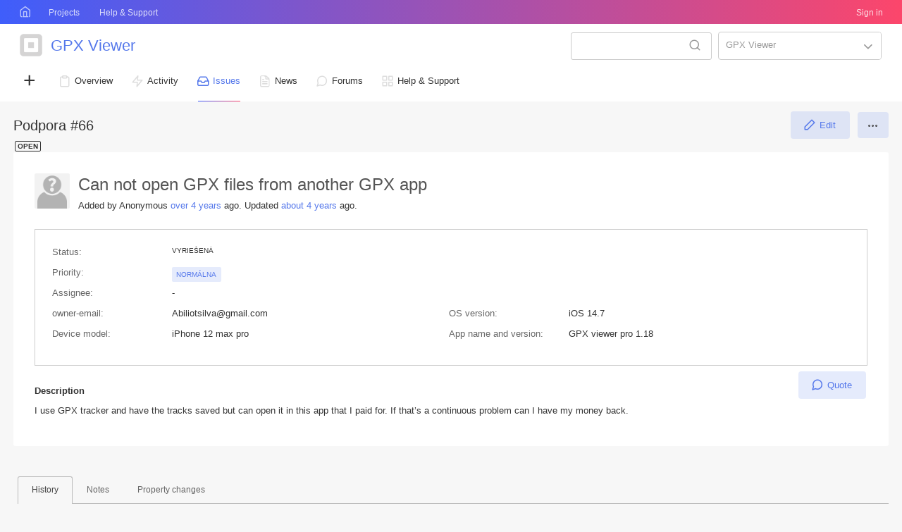

--- FILE ---
content_type: text/html; charset=utf-8
request_url: https://dev.vecturagames.com/issues/66?tab=history
body_size: 6379
content:
<!DOCTYPE html>
<html lang="en">
<head>
<meta charset="utf-8" />
<title>Podpora #66: Can not open GPX files from another GPX app - GPX Viewer - Vectura Games Dev</title>
<meta name="viewport" content="width=device-width, initial-scale=1">
<meta name="description" content="Redmine" />
<meta name="keywords" content="issue,bug,tracker" />
<meta name="csrf-param" content="authenticity_token" />
<meta name="csrf-token" content="93ct7V1siG89-P7T1GtpQU_Z-YYrLpRBff5nIrUnQLR7z--_P1gv-Df0oJwyhw3lbGKZhhgJ9GkIcO7wd3P1sA" />
<link rel="shortcut icon" type="image/x-icon" href="/assets/themes/zenmine-601/favicon-680581a3.ico" />
<link rel="stylesheet" href="/assets/jquery/jquery-ui-1.13.2-70e53573.css" media="all" />
<link rel="stylesheet" href="/assets/tribute-5.1.3-c23a7bf2.css" media="all" />
<link rel="stylesheet" href="/assets/themes/zenmine-601/application-2715446b.css" media="all" />
<link rel="stylesheet" href="/assets/responsive-c53c771c.css" media="all" />

<script src="/assets/jquery-3.7.1-ui-1.13.3-3ca148b8.js"></script>
<script src="/assets/rails-ujs-3de06f48.js"></script>
<script src="/assets/tribute-5.1.3.min-6c16c47a.js"></script>
<script src="/assets/tablesort-5.2.1.min-c6968762.js"></script>
<script src="/assets/tablesort-5.2.1.number.min-8a47560b.js"></script>
<script src="/assets/application-0aa6b43a.js"></script>
<script src="/assets/responsive-aa0cdb6f.js"></script>
<script>
//<![CDATA[
$(window).on('load', function(){ warnLeavingUnsaved('The current page contains unsaved text that will be lost if you leave this page.'); });
//]]>
</script>
<script src="/assets/themes/zenmine-601/theme-4b0df155.js"></script>
<script>
//<![CDATA[
rm = window.rm || {};rm.AutoComplete = rm.AutoComplete || {};rm.AutoComplete.dataSources = JSON.parse('{"issues":"/issues/auto_complete?project_id=gpx-viewer\u0026q=","wiki_pages":"/wiki_pages/auto_complete?project_id=gpx-viewer\u0026q="}');
//]]>
</script>
<link rel="stylesheet" href="/assets/plugin_assets/redmine_agile/redmine_agile-a04398f2.css" media="screen" /> <script src="/assets/plugin_assets/redmine_checklists/checklists-b50a9b8b.js"></script><link rel="stylesheet" href="/assets/plugin_assets/redmine_checklists/checklists-057ff00f.css" media="screen" /> <link rel="stylesheet" href="/assets/plugin_assets/redmine_questions/redmine_questions-168b40c1.css" media="screen" /> 
<!-- page specific tags -->
  <script src="/assets/turndown-7.2.0.min-bb727e59.js"></script>
<script src="/assets/quote_reply-8ea1d289.js"></script>
<script src="/assets/jstoolbar/jstoolbar-d7c21366.js"></script><script src="/assets/jstoolbar/common_mark-8a9a868d.js"></script><script src="/assets/jstoolbar/lang/jstoolbar-en-85c9edfe.js"></script><script>
//<![CDATA[
var wikiImageMimeTypes = ["image/gif","image/jpeg","image/png","image/tiff","image/webp","image/x-ms-bmp"];var userHlLanguages = ["c","cpp","csharp","css","diff","go","groovy","html","java","javascript","objc","perl","php","python","r","ruby","sass","scala","shell","sql","swift","xml","yaml"];
//]]>
</script><link rel="stylesheet" href="/assets/jstoolbar-57267577.css" media="screen" />  <script src="/assets/attachments-db17b2b6.js"></script>
    <link rel="alternate" type="application/atom+xml" title="GPX Viewer - Podpora #66: Can not open GPX files from another GPX app" href="https://dev.vecturagames.com/issues/66.atom" />
<script src="/assets/context_menu-78dc3795.js"></script><link rel="stylesheet" href="/assets/context_menu-a52e1524.css" media="screen" />  <link rel="stylesheet" href="/assets/plugin_assets/redmineup_tags/redmine_tags-48440f14.css" media="screen" />
  <script src="/assets/plugin_assets/redmineup_tags/redmine_tags-b5ea2bad.js"></script>
  <script src="/assets/plugin_assets/redmineup/select2-38d92c05.js"></script><link rel="stylesheet" href="/assets/plugin_assets/redmineup/select2-079a671f.css" media="screen" /><script src="/assets/plugin_assets/redmineup/select2_helpers-cd046373.js"></script>
</head>
<body class="theme-Zenmine-601 project-gpx-viewer has-main-menu controller-issues action-show avatars-on" data-text-formatting="common_mark">

<div id="wrapper">

<div class="flyout-menu js-flyout-menu">

        <div class="flyout-menu__search">
            <form action="/projects/gpx-viewer/search" accept-charset="UTF-8" name="form-f4a60e82" method="get">
            <input type="hidden" name="issues" value="1" autocomplete="off" />
            <label class="search-magnifier search-magnifier--flyout" for="flyout-search"><svg class="s18 icon-svg" aria-hidden="true"><use href="/assets/icons-35b4b65e.svg#icon--search"></use></svg><span class="icon-label hidden">Search</span></label>
            <input type="text" name="q" id="flyout-search" class="small js-search-input" placeholder="Search" />
</form>        </div>


        <h3>Project</h3>
        <span class="js-project-menu"></span>

    <h3>General</h3>
    <span class="js-general-menu"></span>

    <span class="js-sidebar flyout-menu__sidebar"></span>

    <h3>Profile</h3>
    <span class="js-profile-menu"></span>

</div>


<div id="top-menu">
    <div id="account">
        <ul><li><a class="login" href="/login">Sign in</a></li></ul>    </div>
    
    <ul><li><a class="home" href="/">Home</a></li><li><a class="projects" href="/projects">Projects</a></li><li><a class="questions" href="/questions_sections">Help &amp; Support</a></li></ul></div>

<div id="header">

    <a href="#" class="mobile-toggle-button js-flyout-menu-toggle-button"></a>

    <div id="quick-search">
        <form action="/projects/gpx-viewer/search" accept-charset="UTF-8" name="form-d63cffe8" method="get">
        <input type="hidden" name="scope" autocomplete="off" />
        <input type="hidden" name="issues" value="1" autocomplete="off" />
        <label for='q'>
          <a accesskey="4" href="/projects/gpx-viewer/search">Search</a>:
        </label>
        <input type="text" name="q" id="q" size="20" class="small" accesskey="f" data-auto-complete="true" />
</form>        <div id="project-jump" class="drdn"><span class="drdn-trigger">GPX Viewer</span><div class="drdn-content"><div class="quick-search"><svg class="s18 icon-svg" aria-hidden="true"><use href="/assets/icons-35b4b65e.svg#icon--search"></use></svg><input type="text" name="q" id="projects-quick-search" value="" class="autocomplete" data-automcomplete-url="/projects/autocomplete.js?jump=issues" autocomplete="off" /></div><div class="drdn-items projects selection"></div><div class="drdn-items all-projects selection"><a href="/projects?jump=issues">All Projects</a></div></div></div>
    </div>

    <h1><span class="current-project">GPX Viewer</span></h1>

    <div id="main-menu" class="tabs">
        <ul><li>
<a onclick="toggleNewObjectDropdown(); return false;" id="new-object" class="new-object" href="#"> + </a>
<ul class="menu-children"><li><a accesskey="7" class="new-issue-sub" href="/projects/gpx-viewer/issues/new">New issue</a></li></ul>
</li><li><a class="overview" href="/projects/gpx-viewer">Overview</a></li><li><a class="activity" href="/projects/gpx-viewer/activity">Activity</a></li><li><a class="issues selected" href="/projects/gpx-viewer/issues">Issues</a></li><li><a class="news" href="/projects/gpx-viewer/news">News</a></li><li><a class="boards" href="/projects/gpx-viewer/boards">Forums</a></li><li><a class="questions" href="/projects/gpx-viewer/questions_sections">Help &amp; Support</a></li></ul>
        <div class="tabs-buttons" style="display:none;">
            <button class="tab-left" onclick="moveTabLeft(this); return false;"></button>
            <button class="tab-right" onclick="moveTabRight(this); return false;"></button>
        </div>
    </div>
</div>

<div id="main" class="nosidebar">
  
    <div id="sidebar">
        <div id="sidebar-wrapper">
          
          
        </div>
    </div>

    <div id="content">
        
        
<div class="contextual">
<a onclick="showAndScrollTo(&quot;update&quot;, &quot;issue_notes&quot;); return false;" class="icon icon-edit " accesskey="e" href="/issues/66/edit"><svg class="s18 icon-svg" aria-hidden="true"><use href="/assets/icons-35b4b65e.svg#icon--edit"></use></svg><span class="icon-label">Edit</span></a>



<span class="drdn"><span class="drdn-trigger"><span class="icon-only icon-actions" title="Actions"><svg class="s18 icon-svg" aria-hidden="true"><use href="/assets/icons-35b4b65e.svg#icon--3-bullets"></use></svg><span class="icon-label">Actions</span></span></span><div class="drdn-content"><div class="drdn-items">
  <a href="#" onclick="copyTextToClipboard(this);; return false;" class="icon icon-copy-link" data-clipboard-text="https://dev.vecturagames.com/issues/66"><svg class="s18 icon-svg" aria-hidden="true"><use href="/assets/icons-35b4b65e.svg#icon--copy-link"></use></svg><span class="icon-label">Copy link</span></a>
  
</div></div></span></div>


<h2 class="inline-block">Podpora #66</h2><span class="badge badge-status-open">open</span>

<div class="issue tracker-3 status-3 priority-2 priority-default details">

  <div class="gravatar-with-child">
    <img alt="" title="Author: Anonymous" class="gravatar" default="default" src="/assets/anonymous-836e6542.png" width="50" height="50" />
    
  </div>

<div class="subject">
<div><h3>Can not open GPX files from another GPX app</h3></div>
</div>
        <p class="author">
        Added by Anonymous <a title="08/10/2021 01:12 PM" href="/projects/gpx-viewer/activity?from=2021-08-10">over 4 years</a> ago.
        Updated <a title="11/01/2021 02:33 PM" href="/projects/gpx-viewer/activity?from=2021-11-01">about 4 years</a> ago.
        </p>

<div class="attributes">
<div class="splitcontent"><div class="splitcontentleft"><div class="status attribute"><div class="label">Status:</div><div class="value">Vyriešená</div></div><div class="priority attribute"><div class="label">Priority:</div><div class="value">Normálna</div></div><div class="assigned-to attribute"><div class="label">Assignee:</div><div class="value">-</div></div></div><div class="splitcontentleft"></div></div>
<div class="splitcontent"><div class="splitcontentleft"><div class="string_cf cf_1 attribute"><div class="label"><span title="Please enter your e-mail address so you will be notified when this issue is changed." class="field-description">owner-email</span>:</div><div class="value">Abiliotsilva@gmail.com</div></div><div class="string_cf cf_10 attribute"><div class="label"><span title="Your device model name eg. Samsung Galaxy S8" class="field-description">Device model</span>:</div><div class="value">iPhone 12 max pro</div></div></div><div class="splitcontentleft"><div class="string_cf cf_11 attribute"><div class="label"><span title="Your Android or iOS system version eg. Lollipop 5.1 or iOS 14." class="field-description">OS version</span>:</div><div class="value">iOS 14.7</div></div><div class="string_cf cf_12 attribute"><div class="label"><span title="App name and version number eg. GPX Viewer PRO 1.29 (this information can be found in app About screen)." class="field-description">App name and version</span>:</div><div class="value">GPX viewer pro 1.18</div></div></div></div>

<script>
//<![CDATA[
linkableAttributeFields();
//]]>
</script>

 
</div>

<hr />
<div class="description">
  <div class="contextual">
  <a href="#" onclick="quoteReply(&#39;/issues/66/quoted&#39;, &#39;#issue_description_wiki&#39;, &#39;common_mark&#39;); return false;" class="icon icon-comment"><svg class="s18 icon-svg" aria-hidden="true"><use href="/assets/icons-35b4b65e.svg#icon--comment"></use></svg><span class="icon-label">Quote</span></a>
  </div>

  <p><strong>Description</strong></p>
  <div id="issue_description_wiki" class="wiki">
  <p>I use GPX tracker and have the tracks saved but can open it in this app that I paid for. If that’s a continuous problem can I have my money back.</p>
  </div>
</div>







</div>



<div id="history">

<div class="tabs">
  <ul>
    <li><a id="tab-history" class="selected" onclick="showIssueHistory(&quot;history&quot;, this.href); return false;" href="/issues/66?tab=history">History</a></li>
    <li><a id="tab-notes" onclick="showIssueHistory(&quot;notes&quot;, this.href); return false;" href="/issues/66?tab=notes">Notes</a></li>
    <li><a id="tab-properties" onclick="showIssueHistory(&quot;properties&quot;, this.href); return false;" href="/issues/66?tab=properties">Property changes</a></li>
  </ul>
  <div class="tabs-buttons" style="display:none;">
    <button class="tab-left icon-only" type="button" onclick="moveTabLeft(this);">
      <svg class="s18 icon-svg" aria-hidden="true"><use href="/assets/icons-35b4b65e.svg#icon--angle-left"></use></svg>
    </button>
    <button class="tab-right icon-only" type="button" onclick="moveTabRight(this);">
      <svg class="s18 icon-svg" aria-hidden="true"><use href="/assets/icons-35b4b65e.svg#icon--angle-right"></use></svg>
    </button>
  </div>
</div>

  <div id="tab-content-history" class="tab-content">
  <div id="change-141" class="journal has-notes">
    <div id="note-1" class="note">
    <div class="contextual">
      <span class="journal-actions"><a href="#" onclick="quoteReply(&#39;/issues/66/quoted?journal_id=141&amp;journal_indice=1&#39;, &#39;#journal-141-notes&#39;, &#39;common_mark&#39;); return false;" class="icon icon-comment" title="Quote"><svg class="s18 icon-svg" aria-hidden="true"><use href="/assets/icons-35b4b65e.svg#icon--comment"></use></svg><span class="icon-label hidden">Quote</span></a><span class="drdn"><span class="drdn-trigger"><span class="icon-only icon-actions" title="Actions"><svg class="s18 icon-svg" aria-hidden="true"><use href="/assets/icons-35b4b65e.svg#icon--3-bullets"></use></svg><span class="icon-label">Actions</span></span></span><div class="drdn-content"><div class="drdn-items"><a href="#" onclick="copyTextToClipboard(this);; return false;" class="icon icon-copy-link" data-clipboard-text="https://dev.vecturagames.com/issues/66#note-1"><svg class="s18 icon-svg" aria-hidden="true"><use href="/assets/icons-35b4b65e.svg#icon--copy-link"></use></svg><span class="icon-label">Copy link</span></a></div></div></span></span>
      <a href="#note-1" class="journal-link">#1</a>
    </div>
    <h4 class='note-header'>
      <img alt="" title="Tomas Vajda" class="gravatar" srcset="https://www.gravatar.com/avatar/279373917012120fd0c02aa560a0deb17c0371880ad4f7559c51dcab493df441?rating=PG&amp;size=48&amp;default=identicon 2x" src="https://www.gravatar.com/avatar/279373917012120fd0c02aa560a0deb17c0371880ad4f7559c51dcab493df441?rating=PG&amp;size=24&amp;default=identicon" />
      Updated by <a class="user active" href="/users/1">Tomas Vajda</a> <a title="10/01/2021 05:27 PM" href="/projects/gpx-viewer/activity?from=2021-10-01">over 4 years</a> ago
      <span id="journal-141-private_notes" class=""></span>
      
    </h4>

    <div id="journal-141-notes" class="wiki"><p>Hello, thank you for contacting us. I am sorry for this late reply we had problems with notification e-mails. If I understand it correctly, GPX Viewer PRO has problems with opening gpx files. If this is the case, could I ask you to send us some example gpx file, so we can look at it and find where the issue in GPX Viewer PRO is? Then we will be able to fix this issue. Thank you.</p></div>
    </div>
  </div>
  <i style="display:block;margin-bottom:10px;">This answer was sent to the supportclient.</i>
  <div id="change-220" class="journal has-notes has-details">
    <div id="note-2" class="note">
    <div class="contextual">
      <span class="journal-actions"><a href="#" onclick="quoteReply(&#39;/issues/66/quoted?journal_id=220&amp;journal_indice=2&#39;, &#39;#journal-220-notes&#39;, &#39;common_mark&#39;); return false;" class="icon icon-comment" title="Quote"><svg class="s18 icon-svg" aria-hidden="true"><use href="/assets/icons-35b4b65e.svg#icon--comment"></use></svg><span class="icon-label hidden">Quote</span></a><span class="drdn"><span class="drdn-trigger"><span class="icon-only icon-actions" title="Actions"><svg class="s18 icon-svg" aria-hidden="true"><use href="/assets/icons-35b4b65e.svg#icon--3-bullets"></use></svg><span class="icon-label">Actions</span></span></span><div class="drdn-content"><div class="drdn-items"><a href="#" onclick="copyTextToClipboard(this);; return false;" class="icon icon-copy-link" data-clipboard-text="https://dev.vecturagames.com/issues/66#note-2"><svg class="s18 icon-svg" aria-hidden="true"><use href="/assets/icons-35b4b65e.svg#icon--copy-link"></use></svg><span class="icon-label">Copy link</span></a></div></div></span></span>
      <a href="#note-2" class="journal-link">#2</a>
    </div>
    <h4 class='note-header'>
      <img alt="" title="Tomas Vajda" class="gravatar" srcset="https://www.gravatar.com/avatar/279373917012120fd0c02aa560a0deb17c0371880ad4f7559c51dcab493df441?rating=PG&amp;size=48&amp;default=identicon 2x" src="https://www.gravatar.com/avatar/279373917012120fd0c02aa560a0deb17c0371880ad4f7559c51dcab493df441?rating=PG&amp;size=24&amp;default=identicon" />
      Updated by <a class="user active" href="/users/1">Tomas Vajda</a> <a title="11/01/2021 03:33 PM" href="/projects/gpx-viewer/activity?from=2021-11-01">about 4 years</a> ago
      <span id="journal-220-private_notes" class=""></span>
      
    </h4>

    <ul class="details">
       <li><strong>Status</strong> changed from <i>Nová</i> to <i>Vyriešená</i></li>
    </ul>
    <div id="journal-220-notes" class="wiki"><p>Expired due to inactivity.</p></div>
    </div>
  </div>
  <i style="display:block;margin-bottom:10px;">This answer was sent to the supportclient.</i>

</div>
  
  

<script>
//<![CDATA[
showIssueHistory("history", this.href)
//]]>
</script>

</div>

<div style="clear: both;"></div>
<div class="contextual">
<a onclick="showAndScrollTo(&quot;update&quot;, &quot;issue_notes&quot;); return false;" class="icon icon-edit " href="/issues/66/edit"><svg class="s18 icon-svg" aria-hidden="true"><use href="/assets/icons-35b4b65e.svg#icon--edit"></use></svg><span class="icon-label">Edit</span></a>



<span class="drdn"><span class="drdn-trigger"><span class="icon-only icon-actions" title="Actions"><svg class="s18 icon-svg" aria-hidden="true"><use href="/assets/icons-35b4b65e.svg#icon--3-bullets"></use></svg><span class="icon-label">Actions</span></span></span><div class="drdn-content"><div class="drdn-items">
  <a href="#" onclick="copyTextToClipboard(this);; return false;" class="icon icon-copy-link" data-clipboard-text="https://dev.vecturagames.com/issues/66"><svg class="s18 icon-svg" aria-hidden="true"><use href="/assets/icons-35b4b65e.svg#icon--copy-link"></use></svg><span class="icon-label">Copy link</span></a>
  
</div></div></span></div>


<div style="clear: both;"></div>
  <div id="update" style="display:none;">
    <h3>Edit</h3>
    <form class="edit_issue" id="issue-form" enctype="multipart/form-data" action="/issues/66" accept-charset="UTF-8" name="issue-form-cfa514bf" method="post"><input type="hidden" name="_method" value="patch" autocomplete="off" /><input type="hidden" name="authenticity_token" value="8MitYqk26HWrP-iAKtlUG83-AfFqD6aMC_E3FLmLzvl8cG8wywJP4qEzts_MNTC_7kVh8VkoxqR-f77Ge997_Q" autocomplete="off" />
    
    
    <div class="box">
      <fieldset id="add_notes"><legend>Notes</legend>
      <textarea cols="60" rows="10" class="wiki-edit" data-auto-complete="true" name="issue[notes]" id="issue_notes">
</textarea>
      <script>
//<![CDATA[
var wikiToolbar = new jsToolBar(document.getElementById('issue_notes')); wikiToolbar.setHelpLink('/help/wiki_syntax'); wikiToolbar.setPreviewUrl('/issues/preview?issue_id=66&project_id=gpx-viewer'); wikiToolbar.draw();
//]]>
</script>


      <input type="checkbox" name="send_to_owner" id="send_to_owner" value="true" checked="checked" /> Send mail to supportclient (Abiliotsilva@gmail.com)

      </fieldset>
      <fieldset id="add_attachments"><legend>Files</legend>

        <div id="new-attachments" style="display:inline-block;">
          
<span class="attachments_form">
  <span class="attachments_icons hidden">
    <svg class="s18 icon-svg svg-del" aria-hidden="true"><use href="/assets/icons-35b4b65e.svg#icon--del"></use></svg>
    <svg class="s16 icon-svg svg-attachment" aria-hidden="true"><use href="/assets/icons-35b4b65e.svg#icon--attachment"></use></svg>
  </span>
  <span class="attachments_fields">
  </span>
  <span class="add_attachment" style="">
    <input type="file" name="attachments[dummy][file]" class="file_selector filedrop" multiple="multiple" onchange="addInputFiles(this);" data-max-number-of-files-message="This file cannot be uploaded because it exceeds the maximum number of files that can be attached simultaneously (10)" data-max-file-size="5242880" data-max-file-size-message="This file cannot be uploaded because it exceeds the maximum allowed file size (5 MB)" data-max-concurrent-uploads="2" data-upload-path="/uploads.js" data-param="attachments" data-description="true" data-description-placeholder="Optional description" />
    (Maximum size: 5 MB)
  </span>
</span>


        </div>
      </fieldset>
    </div>

    <input autocomplete="off" type="hidden" value="2" name="issue[lock_version]" id="issue_lock_version" />
    <input type="hidden" name="last_journal_id" id="last_journal_id" value="220" autocomplete="off" />
    <input type="submit" name="commit" value="Submit" data-disable-with="Submit" />
    <a onclick="$(&#39;#update&#39;).hide(); return false;" href="/issues/66">Cancel</a>
    
    
    
    
</form>
  </div>


<p class="other-formats hide-when-print">Also available in:  <span><a class="atom" rel="nofollow" href="/issues/66.atom">Atom</a></span>
  <span><a class="pdf" rel="nofollow" href="/issues/66.pdf">PDF</a></span>
</p>





        
        <div style="clear:both;"></div>
    </div>
</div>
<div id="footer">
    Powered by <a target="_blank" rel="noopener" href="https://www.redmine.org/">Redmine</a> &copy; 2006-2025 Jean-Philippe Lang
</div>

<div id="ajax-indicator" style="display:none;"><span>Loading...</span></div>
<div id="ajax-modal" style="display:none;"></div>

</div>
<script>
//<![CDATA[
setSelect2Filter('issue_tags', {"url":"/auto_completes/redmine_tags"});
//]]>
</script>

</body>
</html>


--- FILE ---
content_type: text/css
request_url: https://dev.vecturagames.com/assets/themes/zenmine-601/application-2715446b.css
body_size: 803
content:
/* Zenmine Theme version 6.0.1, Copyright (C) 2019-2025 - Luis Blasco www.bestredminetheme.com */

/**********************************************************/
/* INITIALIZE */
/**********************************************************/

@import url("/assets/themes/zenmine-601/default-a8e92a43.css");
@import url("/assets/themes/zenmine-601/icons-0e23e97a.css");
@import url("/assets/themes/zenmine-601/forms-53650dd0.css");
@import url("/assets/themes/zenmine-601/plugins-e30f75fe.css");
@import url("/assets/themes/zenmine-601/style-825a57b0.css");
@import url("/assets/themes/zenmine-601/admin-affdfde6.css");
@import url("/assets/themes/zenmine-601/mobile-39f13fd1.css");
@import url("/assets/themes/zenmine-601/version-09f1002f.css");
@import url("/assets/themes/zenmine-601/dark-97e1ded5.css");
@import url("/assets/themes/zenmine-601/customize-4ce30328.css");

--- FILE ---
content_type: text/css
request_url: https://dev.vecturagames.com/assets/plugin_assets/redmine_questions/redmine_questions-168b40c1.css
body_size: 9459
content:
/**********************************************************************/
/* SECTION list
/**********************************************************************/

.section-list {margin-top: 10px}
.section-list .section-tile {
  text-align: center;
  display: inline-block;
  width: 29%;
  border: 1px solid #e0e0e0;
  margin: 0 .8% 20px;
  padding: 1.5em 1em;
  cursor: pointer;
  -webkit-transition: background .15s;
  -moz-transition: background .15s;
  -o-transition: background .15s;
  transition: background .15s;
  vertical-align: top;
}

.section-list .section-tile:hover {
  text-decoration: none;
  background: #f8f8f8
}
.section-list .section-tile .description {
  color: #999;
}
/**********************************************************************/
/* QUESTION index
/**********************************************************************/

.questions h2.section-title {
  margin-bottom: 0px;
}

.questions .filters {
  margin-top: 10px;
}

.questions-filters {
  float: right;
}

.questions-filters > ul > li {
  list-style-type: none;
  float: left;
  margin-left: 5px;
}

.questions-filters > ul > li:not(:last-child):after {
  content: " |"
}

.questions-filters > ul > li a.selected {
  color: #888;
}

#forum_list div.list-item {
  margin-bottom: 10px;
}

#forum_list div.list-item .last-author {
  font-size: 80%;
  color: gray;
}

#forum_list div.list-item .last-author a {
  color: gray;
}

#forum_list > ul > li {
  float: left;
  width: 44%;
  padding: 0;
  margin: 15px 3% 0 0;
}

#forum_list div.project-forums {
  border-bottom: 1px solid #CCC;
  padding-top: 20px;
  clear: left;
}

#forum_list > ul {
  list-style: none;
  padding: 0px;
  margin-top: 0px;
}

#forum_list > ul > li.even {
  margin-right: 0;
  width: 46%;
}

#forum_list > ul > li.odd {
  clear: left;
}

#forum_list > ul > li.odd, #forum_list > ul > li.even {
  background-color: inherit;
}

.topic {
  padding: 20px 0 20px;
}

.comment_container .topic{
  padding: 5px 0 5px;
}

div.topic p {
  margin: 5px 0;
}

div.topic h3.subject {
  margin: 0px;
}

div.topic ul.meta {
  margin: 0px;
  padding: 0px;
}

div.topic  ul.meta li {
  display: block;
  float: left;
  font-size: 11px;
  color: #999;
  margin-right: 8px;
  list-style: none;
}

div.topic  ul.meta li a {
  color: #999;
}

#topics_container.votable .topic-vote {float: left; width: 60px; text-align: center;}
#topics_container.votable .topic-content {padding-left: 60px;}
#topics_container.votable .topic-vote .vote-score {display: block; font-size: 24px;}
#topics_container.votable .topic-vote label {color: #999; line-height: 1; font-size: 12px; margin-bottom: 3px; display: block;}
#topics_container.votable .topic-vote .status-answered {
  height: 30px;
  width: 35px;
  background-position: -35px -75px;
  margin-left: auto;
  margin-right: auto;
}

#topics_list div.title-bar h4 {
  padding: 15px 0;
  border-bottom: 1px dotted #bbb;
}

input.questions-search {
  background: url("/images/magnifier.png") no-repeat 6px 50%;
  border: 1px solid #D7D7D7;
  background-color: white;
  padding-left: 30px !important;
  border-radius: 3px;
  height: 1.5em;
  width: 94%;
  font-size: 16px;
}

input.questions-search.ajax-loading {
  background-image: url("/images/loading.gif");
}



/**********************************************************************/
/* QUESTION show
/**********************************************************************/

h1.question-title {
  font-weight: normal;
}

div.question.answer {
  margin-bottom: 20px;
  padding-top: 10px;
  border-top: 1px solid #ddd;
}

.question a[disabled] {
  color: #aaa;
  pointer-events: none;
}

div.question img.gravatar {
  float: left;
  margin-right: 5px;
}

div.question p.author {
  margin-top: 0px;
}

/***** Badges *****/
.question-status-badge {
  position:relative;
  font-weight:bold;
  font-size: 10px;
  bottom: 2px;
  padding: 1px 3px;
  margin-right: 2px;
  margin-left: 2px;
  border-radius: 2px;
  text-transform: uppercase;
  text-decoration: none;
  border: 1px solid #aaa;
  line-height: 20px;
  white-space: nowrap;
}

.question-status-badge a {
  color: inherit;
  text-decoration: none;
}

.question-status-badge.editable {
  background: #fff url("[data-uri]") no-repeat 50%;
  padding-right: 15px;
  padding-right: 14px;
  background-position-x: right 2px; 
}
.question-status-badge:hover a {
    opacity: 0.5;
}


/* Question vote*/

div.question {display: table; width: 100%;}
div.question.votable .vote {display: table-cell; padding: 0px 12px;}
div.question.votable .question-container {display: table-cell;vertical-align: top;}
div.question.votable .question-container .contextual {margin-top: 0px;}

.question .vote  a.disabled {pointer-events: none;opacity: 0.5}
.question .vote {font-size: 24px; width: 35px;}

.question .vote .vote-up,
.question .vote .vote-down,
.question .vote .vote-count,
.question .vote .accepted {
  display: block;
  margin: 0 auto;
  width: 35px;
  height: 35px;
  margin-bottom: 2px;
  text-align: center;
  text-decoration: none;
  cursor: pointer;
}

.question .vote .vote-up,
.question .vote .vote-down,
.question .vote .accepted,
#topics_container.votable .topic-vote .status-answered {
    background-image: url("/assets/plugin_assets/redmine_questions/voting-80b131fb.svg");
    background-size: initial;
    background-repeat: no-repeat;
    overflow: hidden;
}

.question .vote .accepted {cursor: default; background-position: 0px -69px;}
.question .vote .vote-up {background-position: -70px 0px;}
.question .vote .vote-down {background-position: -35px 0px;}
.question .vote .vote-count {height: 32px;}
/*.question .vote .vote-up:hover {background-position: -70px -35px;}
.question .vote .vote-down:hover {background-position: -35px -35px;}
*/
.question div.attachments {
  margin-bottom: 12px;
}

/* Question meta */

#sidebar ul.question-meta, #sidebar ul.related-topics  {
  list-style: none;
  padding: 0px;
}

#sidebar .question-meta div.icon {
  display: block;
}

#sidebar ul.related-topics li {
  margin-bottom: 5px;
}

/* Tags cloud */

#sidebar ul.questions-tags  {
  list-style: none;
  padding: 0px;
}

#sidebar ul.questions-tags li {
  margin-bottom: 5px;
}

#sidebar ul.questions-tags  span.count {
  color: gray;
}

/**********************************************************************/
/* SOLUTION show
/**********************************************************************/
.question.solution > h2 {
  margin-bottom: 0px;
  padding-bottom: 10px;
  border-bottom: 1px solid #ddd;
}

.question.solution .liking {
  padding: 10px 0px;
  border-top: 1px solid #ddd;
  border-bottom: 1px solid #ddd;
  margin: 10px 0px
}

.question.solution .liking > a {
  padding: 0 5px;
}


.question.solution .liking .author  {
  float: right;
}




/**********************************************************************/
/* COMMENTS
/**********************************************************************/

.comments_container {
  background-color: #f5f5f5;
  font-size: 0.9em;
  margin: 10px 0px 0px 10px;
}

.question-comments .comment .contextual {
  display: none;
}

.question-comments .comment:hover .contextual {
  display: inline-block;
  opacity: 0.4;
}

.question-comments .comment .contextual:hover {
  opacity: 1;
}


.question-comments .comment {
  padding: 10px;
  border-bottom: 1px dashed #ccc;
}

.question-comments .comment:last-child {
  border-bottom: 0px;
}

.question-comments .comment .author {
  margin-bottom: 3px;
}

.question-comments .comment .wiki-content {
  color: #707070;
  display: inline-block;
}
.comments_container .comment .wiki-content p {
  margin-bottom: 0px;
}

.question-comments .comment .wiki-content p:first-child {
  margin-top: 0px;
}

.add-comment-link {
  font-size: 0.9em;
  display: block;
}

.add_comments {padding: 10px 10px 10px;}
.add_comments:not(:first-child) {border-top: 1px dashed #ccc;}

.add_comments textarea {
  width: 98%;
}

/* Answers*/

#answers {
  padding-top: 10px;
}

.accepted_answer{
  float: right;
}


/**********************************************************************/
/* ICONS
/**********************************************************************/

.icon-vote:not(:has(svg)) { background-image:  url("/assets/plugin_assets/redmine_questions/thumb_up-5b6165b0.png"); }
.icon-unvote:not(:has(svg)) { background-image:  url("/assets/plugin_assets/redmine_questions/unvote-4e9c2087.png"); }
.icon-downvote:not(:has(svg)) { background-image:  url("/assets/plugin_assets/redmine_questions/thumb_down-763e617b.png"); }
.icon-view:not(:has(svg)) { background-image:  url("/assets/plugin_assets/redmine_questions/eye-23d69384.png"); }
.icon-calendar:not(:has(svg)) { background-image:  url("/images/calendar.png"); }
.icon-tag:not(:has(svg)) { background-image:  url("/assets/plugin_assets/redmine_questions/tag_blue-86d77dde.png"); }
.icon-question:not(:has(svg)) { background-image:  url("/assets/help-872ce501.png"); }
.icon-solution:not(:has(svg)) { background-image:  url("/assets/plugin_assets/redmine_questions/book_open-e049af35.png"); }
.icon-accept:not(:has(svg)) { background-image:  url("/assets/plugin_assets/redmine_questions/accept-becd06b0.png"); }
.icon-discard:not(:has(svg)) { background-image:  url("/assets/plugin_assets/redmine_questions/discard-101409b8.png"); }

--- FILE ---
content_type: text/css
request_url: https://dev.vecturagames.com/assets/jstoolbar-57267577.css
body_size: 3868
content:
/**
 * Redmine - project management software
 * Copyright (C) 2006-  Jean-Philippe Lang
 * This code is released under the GNU General Public License.
 */

.jstBlock .hidden {
    display: none;
}
.jstEditor {
    padding-left: 0px;
}
.jstEditor textarea, .jstEditor iframe {
    margin: 0;
}
.jstHandle {
    height: 10px;
    font-size: 0.1em;
    cursor: s-resize;
    /*background: transparent url("img/resizer.png") no-repeat 45% 50%;*/
}
#content .jstTabs.tabs {
    margin-bottom: -1px;
}
#content .jstTabs.tabs ul {border-bottom:0;}
#content .jstTabs.tabs li {
    height: 42px;
}
#content .jstTabs.tabs li:before{
    content: '';
    display: inline-block;
    vertical-align: middle;
    height: 100%;
}
#content .jstTabs.tabs li a {
    display: inline-block;
    vertical-align: bottom;
    line-height: 19px;
    border-bottom: 1px solid transparent;
}
.jstElements {
    display: inline-block;
    vertical-align: bottom;
    padding-left: 6px;
    padding-bottom:2px;
    height: 26px;
}
.wiki-preview {
    background-color: #ffffff;
    border: 1px solid #bbbbbb;
}
.wiki-preview p.empty-preview {color:#999; font-style:italic; margin-top:1em; text-align:center;}

.jstElements button {
    margin-right: 2px;
    width : 24px;
    height: 24px;
    padding: 4px;
    border-style: solid;
    border-width: 1px;
    border-color: #ddd;
    background-color : #f7f7f7;
    background-position : 50% 50%;
    background-repeat: no-repeat;
    cursor:pointer;
    opacity:0.7;
}
.jstElements button:hover {
    border-color: #bbb;
    background-color: #e5e5e5;
    opacity:1;
}
.jstElements button span {
    display : none;
}
.jstElements span {
    display : inline;
}

.jstSpacer {
    width : 0px;
    font-size: 1px;
    margin-right: 6px;
}

.jstElements .help { float: right; margin-right: 0.5em; padding-top: 8px; font-size: 0.9em; }
.jstElements .help a {padding: 2px 0 2px 20px; background: url("/assets/help-872ce501.png") no-repeat 0 50%;}

.table-generator td {
    border: 2px solid #ccc;
    background-color: white;
    padding: 10px;
    cursor: pointer;
}

.table-generator td.selected-cell, .table-generator td:hover {
    background-color: #759FCF;
}

.table-generator {
    position: absolute;
    border-collapse: collapse;
}

/* Buttons
-------------------------------------------------------- */
.jstb_strong {
    background-image: url("/assets/jstoolbar/bold-9488b1ca.svg");
}
.jstb_em {
    background-image: url("/assets/jstoolbar/italic-581bb903.svg");
}
.jstb_ins {
    background-image: url("/assets/jstoolbar/underline-7f1532c4.svg");
}
.jstb_del {
    background-image: url("/assets/jstoolbar/strikethrough-845fb06b.svg");
}
.jstb_code {
    background-image: url("/assets/jstoolbar/letter-c-828e6ed3.svg");
}
.jstb_h1 {
    background-image: url("/assets/jstoolbar/h1-2c820a9f.svg");
}
.jstb_h2 {
    background-image: url("/assets/jstoolbar/h2-e48db650.svg");
}
.jstb_h3 {
    background-image: url("/assets/jstoolbar/h3-97122049.svg");
}
.jstb_ul {
    background-image: url("/assets/jstoolbar/list-3397686a.svg");
}
.jstb_ol {
    background-image: url("/assets/jstoolbar/list-numbers-9bd169a5.svg");
}
.jstb_tl {
    background-image: url("/assets/jstoolbar/list-check-cccb4f48.svg");
}
.jstb_bq {
    background-image: url("/assets/jstoolbar/indent-increase-16ddf219.svg");
}
.jstb_unbq {
    background-image: url("/assets/jstoolbar/indent-decrease-7146c0c1.svg");
}
.jstb_pre::before {
    content: "pre";
    font-size: 10px;
    color: #333;
    font-weight: 700
}
.jstb_precode {
    background-image: url("/assets/jstoolbar/code-099ac2b5.svg");
}
.jstb_link {
    background-image: url("/assets/jstoolbar/wiki_link-6a9c9575.svg");
}
.jstb_img {
    background-image: url("/assets/jstoolbar/image-0b4f4f05.svg");
}
.jstb_table {
    background-image: url("/assets/jstoolbar/table-0cf07e5d.svg");
}
.jstb_help {
    background-image: url("/assets/jstoolbar/help-16e39147.svg");
}


--- FILE ---
content_type: text/css
request_url: https://dev.vecturagames.com/assets/themes/zenmine-601/icons-0e23e97a.css
body_size: 29654
content:
/* Zenmine Theme version 6.0.1, Copyright (C) 2019-2025 - Luis Blasco www.bestredminetheme.com */

@font-face {
  font-family: "zenmine";
  src: url("/assets/themes/zenmine-601/zenmine-9f3a35e6.eot?t=1525787366991"); /* IE9*/
  src: url("/assets/themes/zenmine-601/zenmine-9f3a35e6.eot?t=1525787366991#iefix") format('embedded-opentype'), /* IE6-IE8 */
  url("/assets/themes/zenmine-601/zenmine-bc01b9db.woff?t=1525787366991") format('woff'), /* chrome, firefox */
  url("/assets/themes/zenmine-601/zenmine-a4732585.ttf?t=1525787366991") format('truetype'), /* chrome, firefox, opera, Safari, Android, iOS 4.2+*/
  url("/assets/themes/zenmine-601/zenmine-f7c00b79.svg?t=1525787366991#zenmine") format('svg'); /* iOS 4.1- */
}

@font-face {
  font-family: "filetypes";
  src: url("/assets/themes/zenmine-601/filetypes-ea5b1fb9.eot?t=1525787366991"); /* IE9*/
  src: url("/assets/themes/zenmine-601/filetypes-ea5b1fb9.eot?t=1525787366991#iefix") format('embedded-opentype'), /* IE6-IE8 */
  url("/assets/themes/zenmine-601/filetypes-60b6a370.woff?t=1525787366991") format('woff'), /* chrome, firefox */
  url("/assets/themes/zenmine-601/filetypes-c2f89563.ttf?t=1525787366991") format('truetype'), /* chrome, firefox, opera, Safari, Android, iOS 4.2+*/
  url("/assets/themes/zenmine-601/filetypes-b5b1bffd.svg?t=1525787366991#filetypes") format('svg'); /* iOS 4.1- */
}

#main-menu.tabs a:not(.new-object)::before{
  font-family: "zenmine";
  content: "\e878";
  line-height: inherit;
}

#main-menu .menu-children li a:before{
  font-family: none !important;
  content: none !important;
}

#admin-menu li .tags::before, #admin-menu li .ldap-sync::before, .icon:not(h3,.sort,.icon-magnifier)::before,.icon-plugins:before, #admin-menu li a::before{
  font-family: "zenmine" !important;
  content: "\e878" !important;
}


#top-menu .icon:not(h3)::before, #top-menu .icon-plugins:before {
    content: "" !important;
}

.icon-file::before, .icon.icon-file::before, .icon.icon-history::before {
  font-family: "zenmine";
  content: "\e870"!important;
}

.icon-checked::before, .icon.icon-checked::before, .icon.icon-test::before,.icon.icon-issue-closed:before, .icon-issue-closed:before, .icon-ok::before, .icon.icon-ok::before, .icon-only.icon-ok::before{
  font-family: "zenmine";
  content: "\e8e5"!important;
}

.icon-only.icon-ok, .icon-only.icon-error{
  width: 16px;
}

.icon-reload:before, .icon.icon-reload:before, .icon.icon-multiple::before,.icon.icon-cancel::before{
  font-family: "zenmine";
  content: "\e8ae"!important;
}

#admin-menu li .roles::before, .icon-roles:before, .icon.icon-roles:before{
  font-family: "zenmine";
  content: "\e8c2"!important;
}

#admin-menu li .email-logs::before, a.icon-email-logs::before, .icon-email::before, .icon.icon-email::before, .icon.icon-email-to::before{
  font-family: "zenmine";
  content: "\e88a"!important;
  font-size: 1.4rem !important;
  vertical-align: middle !important;
}

.journal a.icon-email-logs::before{
  vertical-align: initial !important;	
}

#admin-menu li .agile::before, #main-menu.tabs .agile::before, .icon.agile::before, .flyout-menu .agile::before{
  font-family: "zenmine";
  content: "\f94a"!important;
}

.backlog::before{
  font-family: "zenmine";
  content: "\f94a"!important;
  transform: rotate(90deg);
  display: inline-block;
}



#admin-menu li .contacts::before, #main-menu.tabs .contacts::before, .icon.contacts::before, .flyout-menu .contacts::before, .flyout-menu .wiki::before{
  font-family: "zenmine";
  content: "\e837"!important;
}

#main-menu.tabs .deals:before, .flyout-menu .deals:before{
  font-family: "zenmine";
  content: "\e838"!important;
}

#main-menu.tabs .orders::before, .flyout-menu .orders::before{
  font-family: "zenmine";
  content: "\e84b"!important;
}

#admin-menu li .helpdesk::before, .icon.helpdesk::before{
  font-family: "zenmine";
  content: "\e883"!important;
}

#admin-menu li .workflows::before, .icon-workflows:before, .icon.icon-workflows:before{
  font-family: "zenmine";
  content: "\e91e"!important;
}

#admin-menu li .invoices::before, #main-menu .expenses::before, #main-menu.tabs .invoices::before, .icon.invoices::before, .icon-money-dollar:before, .icon.icon-money-dollar:before,.flyout-menu .invoices::before, .flyout-menu .expenses::before{
  font-family: "zenmine";
  content: "\e917"!important;
}

#admin-menu li .finance::before, .finance::before, .icon.finance::before{
  font-family: "zenmine";
  content: "\e831"!important;
}


 #admin-menu li .people::before, #admin-menu li .groups::before, .icon.people::before, .icon.icon-group::before, .icon-group::before, .flyout-menu .people::before{
  font-family: "zenmine";
  content: "\e8ea"!important;
}

#admin-menu li .products::before, #main-menu.tabs .products::before, .icon.products::before, .gantt_subjects .icon-package a::before, .flyout-menu .products::before{
  font-family: "zenmine";
  content: "\e8a1"!important;
}

.icon-save::before, .icon.icon-save::before{
  font-family: "zenmine";
  content: "\e8bc"!important;
}

.overview::before{
  font-family:'zenmine';
  content: "\e84b"!important;
}

.activity::before{
  font-family:'zenmine';
  content: "\e8f8"!important;
}

.icon.icon-time-entry:before{
  font-family: "zenmine";
  content: "\e84d" !important;
}

.icon.icon-issue-edit:before, .icon.icon-edit::before{
  font-family: "zenmine";
  content: "\e866" !important;
}

#admin-menu li .custom-fields::before, .icon.icon-custom-fields:before{
  font-family: "zenmine";
  content: "\e867" !important;
}

.icon.icon-issue-note:before, .flyout-menu .contacts::before{
  font-family: "zenmine";
  content: "\e890" !important; 
}

#admin-menu li .trackers::before, .icon.icon-issue:before, .gantt_subjects_container a.issue::before, .filename .icon.icon-project::before{
  font-family: "zenmine";
  content: "\e87d"!important; 
}

.icon-help {
    background-image: none; 
}

#issue_tracker_id + .icon-help {
    background-image: url("/assets/themes/zenmine-601/help-872ce501.png");
}


#admin-menu li .info::before, .icon.icon-help:before{
  font-family: "zenmine";
  content: "\e87f"!important; 
}

#admin-menu li .ldap-authentication::before, .icon-error::before, .icon.icon-error::before, .icon.icon-warning::before, .icon-server-authentication::before, .icon.icon-server-authentication::before{
  font-family: "zenmine";
  content: "\e81e" !important;   
}

.icon.roadmap::before, .roadmap::before{
  font-family: "zenmine";
  content: "\e88c"!important;
} 

.icon.issues::before, .issues::before{
  font-family: "zenmine";
  content: "\e87d"!important;
}

#admin-menu li .issue-statuses::before, .icon.icon-issue-edit.issue-statuses::before{
  font-family: "zenmine";
  content: "\e8dc"!important;
}

.icon.icon-time::before, .icon-time::before,.time-entries::before, .icon.icon-time-add::before{
  font-family:'zenmine';
  content: "\e84d"!important;
}

.icon.icon-stats::before{
  font-family: "zenmine";
  content: "\e8ac"!important;
}

.icon.icon-locked::before, .icon.icon-passwd::before, .icon-lock::before, .icon.icon-lock::before{
  font-family: "zenmine";
  content: "\e887"!important;
}

.icon-sticky.icon-locked::before,.icon.bookmark::before{
  font-family: "zenmine";
  content: "\e83b"!important;
}

.icon.gantt::before, .gantt::before{
  font-family:'zenmine';
  content: "\e831" !important;
    transform: rotate(90deg);
    display: inline-block;
}


.icon.calendar::before, .calendar::before{
  font-family:'zenmine';
  content: "\e83a" !important;
}

.icon.news::before, .news::before{
  font-family:'zenmine';
  display:inline-block;
  content: "\e870" !important;
}

#admin-menu li .projects::before, .projects .child .project::before, #main-menu.tabs a.projects::before, body:not(.controller-trackers):not(.controller-users) .icon-projects::before, body:not(.controller-trackers):not(.controller-projects):not(.controller-users) .projects:not(.list)::before, .gantt_subjects .icon-projects a::before {
  font-family:'zenmine';
  content: "\e874" !important;
}

.project.root::before, .icon.my-project::before{
	content: none!important;
}

.projects .child .project::before{
  margin-right:6px;
  font-size: 1.3rem;
}

.projects .child .projectshide + .project::before{
  content: "" !important;
  margin-right: 0;
}

.projectshide.open:before, .projectshide.closed:before{
    cursor: pointer;
    display: inline-block;
    font-size: 18px;
    margin: 10px 0px 10px 0px;
    font-family: "zenmine";
}

.projectshide.open:before {
    content: "\e91a" !important;
}

.projectshide.closed:before {
    content: "\e918" !important;
}

.icon.icon-add::before, .icon-add::before, #project_custom_field_values_3_add_link::before, .icon.icon-add-bullet::before, #expense_contact_id_add_link:before, #order_contact_id_add_link:before, #deal_contact_id_add_link:before{
  font-family:'zenmine';
  content: "\e8b1" !important;
}

.icon.icon-link-add:before{
  font-family:'zenmine';
  content: "\e882" !important;
}

.icon-link-break::before{
  font-family:'zenmine';
  content: "\e881" !important;
}


#project_custom_field_values_3_add_link{
    font-size: 1.6rem;
    margin-left: 8px;
    color: #333;
    text-decoration:none;
}

.documents::before, .flyout-menu .repository::before, #main-menu .dmsf::before{
  font-family:'zenmine';
  content: "\e90d" !important;
}

.repository::before{
  font-family:'zenmine';
  content: "\e91e" !important;
}

#main-menu .wiki::before{
  font-family:'zenmine';
    content: "\e837" !important;
}

#main-menu .boards::before, table.boards a.board::before, .flyout-menu .boards::before{
  font-family: "zenmine";
  content: "\e890" !important;
}

.splitcontentleft .wiki::before{
  display:none;
}

.files::before, .icon.icon-upload::before, #main-menu.tabs .drive.selected::before{
  font-family:'zenmine';
  content: "\e8e3" !important;
}

body:not(.controller-settings) .settings:not(fieldset)::before{
  font-family:'zenmine';
  content: "\e90a" !important;
}

#admin-menu li .settings::before, #admin-menu .icon.icon-settings::before{
    font-family: 'zenmine';
    content: "\e90a" !important;
}

.icon.icon-zoom-in:before, .issues.box .icon-only.icon-zoom-in:after{
  font-family:'zenmine';
  content: "\e8f9" !important;
}

.icon.icon-zoom-out:before, .issues.box .icon-only.icon-zoom-out:after{
  font-family:'zenmine';
  content: "\e8fa" !important;
}

.icon.icon-fullscreen:before, button.jstb_zenedit:before, button.jstb_zenedit.theme:before{
  font-family:'zenmine';
  content: "\e868" !important;
}

.icon.icon-folder:before, .icon.icon-projects:before, .icon-projects:before, .flyout-menu .projects::before{
  font-family:'zenmine';
  content: "\e874"!important;
}

div.wiki-page .icon-only.icon-edit{
  display:inline;
}

.icon-only.icon-edit{
  display:contents;
  font-size:0;
  text-decoration:none;
}

.icon-edit::before {
  font-family:'zenmine';
  content: "\e866"!important;
  font-size:1.4rem;
}

.icon-copy::before, .icon.icon-copy::before{
  font-family:'zenmine';
  content: "\e855"!important;
}

.icon.icon-helpdesk::before{
  font-family:'zenmine';
  content: "\e883"!important;
}

.journal-actions .icon-only {
  padding-left:6px;
  display:inline;
  font-size: 0;
}

.journal-actions .icon-only::after {
  font-size: 1.4rem;
}

.icon-only.icon-not-ok{
    display: initial;
    font-size:1.5rem;
    text-decoration:none;
}

.dmsf .icon.icon-unlock::before, .dmsf .icon-unlock::before{
  font-family: "zenmine"!important;
  content: "\e887"!important;
  margin-left: 12px;
  margin-right: -30px;
}

.icon.icon-unlock::before, .icon-unlock::before{
  font-family: "zenmine"!important;
  content: "\e880"!important;
}

.ui-icon-closethick:before, .icon-only.icon-not-ok:after, .icon.icon-disable::before, .icon-only.icon-clear-query::after{
  font-family: "zenmine"!important;
  content: "\f900"!important;
}

.icon-only.icon-clear-query{
	font-size: 0 !important;
  float: right;
  width: 15px;
}

.icon-only.icon-clear-query::after{
	font-size: 16px;
}

body:not(.controller-projects) .icon.icon-fav-off:before, .icon-only.icon-magnifier::before, .icon.icon-fav-off::before{ 
  font-family: "zenmine"!important;
  content: "\e86a"!important; 
}

.icon-only.icon-magnifier{ 
	font-size: 0;
	display: contents;
	text-decoration:none;
}

.icon-only.icon-magnifier::before{
	font-size:1.2rem;
}

body:not(.controller-projects) .icon.icon-fav:before{
    font-family: "zenmine"!important;
    content: "\e86e"!important;
}

body:not(.controller-projects) .icon.icon-comment:not(.answers):not(.last-comment):before, .icon-only.icon-comment::before{
    font-family: "zenmine"!important;
    content: "\e890"!important;
}

.home::after, .flyout-menu .home::before{
  font-family: "zenmine"!important;
  content:'\e879' !important;
}

#admin-menu li .users::before, .my-account::after, .icon-contact:before, .icon.icon-company-contact::before, .icon-company-contact::before, .icon-user::before, .icon.icon-user::before{
  font-family: "zenmine"!important;
  content: "\e8e9" !important;
  vertical-align: unset !important;
}

.logout::after{
  font-family: "zenmine"!important;
  content:'\e888' !important;
}

body.controller-workflows.action-edit form p a::before, body.controller-workflows.action-permissions form p a::before, #admin-menu li .enumerations::before, .icon.icon-summary:before, .toggle-multiselect::before, .icon-list::before, .icon.icon-list::before{
    font-family: "zenmine"!important;
    content: "\e886"!important;
}

.resource-planning-chart .user-resource-bookings.open span.expander::before{
  font-family: "zenmine"!important;
  content: "\e91a"!important;
}

.resource-planning-chart .user-resource-bookings:not(.open) span.expander::before{
  font-family: "zenmine"!important;
  content: "\e918"!important;
}

.icon.icon-helpdesk-reply::before{
  font-family: "zenmine";
  content:"\e890"!important;
  -webkit-transform: rotate(90deg);
  -ms-transform: rotate(90deg);
  transform: rotate(10deg);
}

.fa-question::before{
  content: "?" !important;
  font-size:1.5rem;
}

tr.project.idnt td.name span:before {
    font-family: "zenmine";
    content: "\e856" !important;
    position: relative;
    margin-right: 4px;
}

body:not(.admin).login::after,
.register::after{
    font-family: "zenmine";
    content: "\e8e9";
    position: relative;
    top: 4px;
    left: 7px;
    margin-left:7px;
}

.icon.icon-link-add, .icon-public-link, .journal .contextual .icon-only, .icon.icon-email-logs, .icon-only.icon-magnifier, .sort-handle, table.cal a.issue, p.cal.legend .starting, p.cal.legend .ending, p.cal.legend .starting.ending, table.boards a.board, .drdn-items a.icon, .icon-package, .icon-file, button.tab-left, button.tab-right, .icon-zoom-in, .icon-edit, .icon-shared, .icon-helpdesk, .icon-company-contact, .icon-issue, .icon-error, .icon-ok, .icon-not-ok, .icon.icon-checked, .icon-only.icon-checked, .icon-only.icon-ok, .icon-lock, .icon-locked, .jstElements button, .icon-contact, .icon-issue-closed, .resource-planning-chart .user-resource-bookings span.expander, .icon-attachment, .journal-actions a, .icon-email, .icon-comment, .icon-comments, .icon-project, .icon-projects{
    background-image: none !important;
}

#project_custom_field_values_3_add_link img{
  display:none;
}

.icon.icon-import::before{  
  font-family: "zenmine"!important;
  content: "\e8e3"!important;
}

.icon.icon-phone::before {   
  font-family: "zenmine"!important;
  content: "\e8a5"!important;
  font-size: 1.4rem;
}

.icon-only.icon-error::before, .icon-ok::before, .icon.icon-ok::before, .icon-only.icon-ok::before, .drive.selected::before, #files-sidebar-menu .icon.icon-del::before, .icon.icon-upload::before, .icon.bookmark::before, .controller-projects .news.box::before, .controller-projects .members.box::before, #admin-menu li a::before, .issues::before, .icon:not(.icon-email)::before, .icon-time::before, #main-menu ul li a::before,.issues th a::after{ 
    font-family: 'zenmine';
    font-size: 1.8rem;
    margin-right: 5px;
    vertical-align: sub;
    margin-left: -2px;
}

.selection .icon.icon-contact:before{
  vertical-align: middle !important;
  font-family: "zenmine" !important;
  content: "\e837" !important;
}

.project.icon-fav::before{
	vertical-align: initial;
	margin-left: 0;
}

body:not(.controller-settings) .issues th a:after{
  font-family:'zenmine';
  content: "\e842";
  opacity:0.2;
  position: relative;
  margin-left: 2px;
  font-size:1.5rem;
}

body:not(.controller-settings) .issues th a:hover:after{
  opacity:0.8;
}

/*.issues th a:hover:after{
  font-family:'zenmine';
  content: "\e842";
  opacity: 0.8;
}*/


a.sort.asc::after{
  font-family:'zenmine';
  content: "\e845"!important;
  opacity: 1;
}

a.sort.desc::after{
  font-family:'zenmine';
  content: "\e842"!important;
  opacity: 1;
}

p.cal.legend .starting.ending::before, ul.cal .starting.ending a.issue::before{
  font-family:'zenmine';
  content: "\e915";
  color:#333333;
  margin-right: 4px;
}

p.cal.legend .starting::before, ul.cal .starting a.issue::before{
  font-family:'zenmine';
  content: "\e844";
  color:#1DC9A0;
}

p.cal.legend .ending::before, ul.cal .ending a.issue::before{
  font-family:'zenmine';
  content: "\e843";
  color:#FD397A;
}

.issues th a.selected::after{
  font-family:'zenmine';
  content: "\e842";
  opacity: 0.9;
}

#project-jump .drdn-trigger::after, label[for=block-select]::after{
    font-family: 'zenmine' !important;
    content: "\e842";
}

.drdn-items.selection>*.selected:before{
    font-family : "zenmine";
    content:"\e8e5";
}

.projects .icon-projects,
.issues .icon::before{
  display:none;
}


.icon.icon-attachment::before, .icon-attachment::before{
  font-family:'zenmine';
  content: "\e904"!important;
  font-size:1.3rem;
}

.attachments .icon-magnifier, .icon-warning{
  background:none;
}


.delete.icon-only.icon-del,
.icon-only.icon-download{
  width:auto;
  padding:0;
  background-image:none;
  text-decoration:none;
  font-size:0;
}

.delete.icon-only.icon-del::before, .icon-only.icon-download::before{
  font-size:1.2rem;
}

.delete.icon-only.icon-del::after{
  content:"";
}

.description .contextual .icon-comment:after{
  display: none;
}

.attachments .icon-only.icon-edit:hover:after{
  opacity: 1;
}

.icon-download::after{
  font-family:'zenmine';
  content: "\e864"!important;

}

.icon-only.icon-comment::after{
  font-family:'zenmine';
  content: "\e890"!important;

}

.icon-only.icon-del::after, .icon.icon-del::before, .icon-only.icon-del::before{
  font-family:'zenmine';
  content: "\e8d9" !important;
  color: #FD397A;
}

.attachments_form .icon-only.icon-del{
  width: 12px;
  background: none;
}

.icon-del:before, .icon-only.icon-del:before, #files-sidebar-menu .icon.icon-del::before {
  font-family: 'zenmine';
  content: "\e8d9"!important;
  color:#FD397A;
}

.attachments .icon-only.icon-edit::after{
  font-family:'zenmine';
  content: "\e866" !important;
  opacity: 0.6;
}

.icon-time-add::before{
  font-family:'zenmine';
  content: "\e84d" !important;
}

.icon.icon-document:before  {
  font-family:'zenmine';
  content: "\e90d" !important;
}

.icon-document{
  background:none;
}

.icon.icon-wiki-page:before {
  font-family:'zenmine';
  content: "\e837" !important;
}

.icon.icon-message:before, .icon.icon-reply:before  {
  font-family:'zenmine';
  content: "\e891"!important;
}

.icon-history {
    background-image: none;
}

.drdn-items .icon-history::before{
  font-family:'zenmine';
  content: "\e866"!important
}

.wiki_page-1-watcher.icon.icon-fav::before{
  font-family:'zenmine';
  content: "\e86e"!important;
  color:#fff;
}

.wiki_page-1-watcher.icon.icon-fav,
.wiki_page-1-watcher.icon.icon-fav.btn.btn-sm.btn-outline-dark{
  color:#fff!important;
}

.wiki_page-1-watcher.icon.icon-fav-off::before{
    font-family:'zenmine';
    content: "\e86a"!important;
}

/*.controller-projects .icon-fav::before{
  font-family: "zenmine"!important;
  content: "\e86e"!important; 
}*/

.my-project::after{
  font-family: zenmine !important;
    content: "\f8e5" !important;
    font-size: 1.3rem;
    padding-left: 6px;
    color: #555;
    opacity: 0.5;
    vertical-align: super;
}


.controller-my .contextual .icon-settings:after,
.contextual .sort-handle::after{
  font-family:'zenmine';
  content: "\e89c";
  color:#666;
  font-size:1.5rem;
  display:inline-block;
}

 .mypage-box .contextual .icon-settings::after{
    content: "\e8c3" !important;
    cursor:pointer;
}

 .mypage-box h3 .icon-add::after{
    content:"\e8b1";
    color: #5679eb;
}

 .mypage-box .icon-close::before, .controller-my .close-icon::before{
    font-family: "zenmine";
    content: "\e8d9";
    color:#FD397A;
    display: inline-block;
    margin-top: 3px;
    margin-left: 4px;
    cursor: pointer;
}

.controller-reports .icon-only.icon-zoom-in::after{
  font-family: "zenmine";
  content: "\e8f9";
  font-size: 1.4rem;
}

.icon.icon-preview::before{
  font-family: "zenmine";
  content: "\e8bd"!important;
}


.sort-handle::before {
  font-family: 'zenmine';
  content: "\e89c";
}

.icon-only.icon-not-ok::after {
  font-family: 'zenmine';
  content: "\f900"!important;
}

.drdn .drdn-trigger .icon-actions::after{
  color:#fff;
  font-family: 'zenmine';
  content: "\e8b1"!important;
}

button.tab-left::before{
    font-family:'zenmine';
    content: "\e843";
    font-size:1.9rem;
}

button.tab-right::after{
    font-family:'zenmine';
    content: "\e844";
    font-size:1.9rem;
}

a.icon-actions{
 font-size: 0;
}

a.icon-actions::before{
  font-family: 'zenmine';
  color: #bbb !important;
  content:'\e89b';
  font-size: 1.3rem;
  margin-left:-8px;
}

a.icon-actions:hover::before{
  font-family: 'zenmine';
  color: #000 !important;
}

.buttons > a.icon-actions{
  display: inline-block!important;
}

.icon-download::before, .icon.icon-download::before {
    font-family: "zenmine";
    content: "\e864"!important;
}

/*.totop::before{
  content: "\e848";
  top: 15px;
}

.goup::before{
    content: "\e845";
    top:63px;
}

.godown::before{
  content: "\e842";
  bottom:63px;
}

.tobottom::before{
  content: "\e846";
  bottom:15px;
}*/

#expense_contact_id_add_link, #order_contact_id_add_link, #deal_contact_id_add_link{
  text-decoration:none;
}

#expense_contact_id_add_link:before, #order_contact_id_add_link:before, #deal_contact_id_add_link:before{
  font-size:1.5rem;
  margin-left:10px;
  color:#666;
}

.journal_message .icon-email-to::before, .icon.icon-email-add::before{
  font-family: "zenmine";
  content: "\e88a"!important;
}

.icon.icon-call::before, .icon-call::before{
  font-family: "zenmine";
  content: "\e8a5"!important;
}

.icon-web::before, .icon.icon-web::before{
  font-family: "zenmine";
  content: "\e883"!important;
}

.icon.icon-rosette::before {
  font-family: "zenmine";
  content: "\e8cd"!important;
}

.icon-duplicate::before, .icon.icon-duplicate::before {
  font-family: "zenmine";
  content: "\e855"!important;
}

.icon.icon-date::before{
  font-family: "zenmine";
  content: "\e83a"!important;
}

.icon-invoice-public-link::before, .icon.icon-public-link::before, .icon.icon-shared::before{
  font-family: "zenmine";
  content: "\e884"!important;
}

.icon-public-link {
    background-image: none;
}

.icon-add-payment::before {
  font-family: "zenmine";
  content: "\e917"!important;
}

.icon-order-add::before { 
  font-family: "zenmine";
  content: "\e84b"!important;
}

.icon-only.icon-checked {
    width: auto;
    font-size: 16px;
    text-align: center;
    padding: 0;
}

a.icon-actions{
  background:none;
  vertical-align: initial;
    padding: 0 8px;
    text-decoration:none;
    margin-left:14px;
}

.project .icon-only.icon-checked::after{
  display:none
}


.icon-only::after{
  content:"";
}

.journal .contextual .icon-only{
  font-size:0;
  overflow:initial;
  display:initial;
  margin-left:0;
}

.journal .contextual .icon-only:before{
  font-size:1.4rem;
}

.buttons .icon-only{
  background: none;
  text-decoration: none;
}

.icon-move {
    background-image: none;
}

.icon.icon-move::before {
    font-family: "zenmine";
    content: "\e8ae"!important;
}

.flyout-menu .resources::before, #main-menu .resources::before{
  font-family: "zenmine";
  content: "\e8ac"!important;
}

 .redmine .icon-settings::before{
    font-family: "zenmine";
    content: "\e8c3" !important;
}

span.journal-actions .icon-only::after{
  content:"" !important;
}



/**********************************************************/
/* WYSIWYG */
/**********************************************************/


.jstElements {
	vertical-align: inherit !important;
}

.jstElements button{
    border-width: 0 !important;
    border-radius: 2px;
    vertical-align: bottom;
    opacity: 1 !important;
}

.jstElements button:not(.icon-money-dollar):hover{
    /*background-color: rgb(85,120,235)!important;*/
    color: #666 !important;
}

.jstElements button:before {
  font-family: "zenmine";
  content: "\e878";
  /*font-size:1.5rem !important;*/
}

.jstb_strong:before {
  font-family: "zenmine";
  content: "\e901"!important;
}

.jstb_em:before {
  font-family: "zenmine";
  content: "\e900"!important;
}

.jstb_ins:before {
  font-family: "zenmine";
  content: "\e8ff"!important;
}

.jstb_del:before {
  font-family: "zenmine";
  content: "\f93d"!important;
}

.jstb_code:before {
  font-family: "zenmine";
  content: "\e915" !important;
}

.jstb_h1:before {
  font-family: "zenmine";
  content: "\e8df" !important;
}

.jstb_h2:before {
  font-family: "zenmine";
  content: "\e8df"!important;
  font-size:1.2rem !important;
}

.jstb_h3:before {
  font-family: "zenmine";
  content: "\e8df"!important;
  font-size:1rem !important;
}

.jstb_ul:before {
  font-family: "zenmine";
  content: "\e886"!important;
}

.jstb_ol:before {
  font-family: "zenmine";
  content: "\f92b"!important;
}

.jstb_bq:before {
  font-family: "zenmine";
  content: "\f925"!important;
}

.jstb_unbq:before {
  font-family: "zenmine";
  content: "\f934"!important;
}

.jstb_pre:before {
  font-family: "zenmine";
  content: "\e927"!important;
}

.jstb_precode:before {
  font-family: "zenmine";
  content: "\e915"!important;
}

.jstb_link:before, .icon-shared::before{
  font-family: "zenmine";
  content: "\e884"!important;
}

.jstb_img:before {
  font-family: "zenmine";
  content: "\e858"!important;
}

.jstb_help:before {
  font-family: "zenmine";
  content: "\e903"!important;
}

.jstb_responses:before {
  font-family: "zenmine";
  content: "\e890"!important;
}

.jstElements .icon.icon-user:before {
  font-family: "zenmine";
  content: "\e8e9" !important;
  font-size:1.5rem !important;
  margin:0 !important;
}

/**********************************************************/
/* DSMF */
/**********************************************************/


.icon.icon-file::before{
    font-family: "filetypes" !important;
    font-size: 2.5rem;
    margin-left: -5px;
    vertical-align: middle;
}

.icon-file.filetype-doc::before,
.icon-file.filetype-docx::before { content: "\ea19" !important; }
.icon-file.filetype-xls::before,
.icon-file.filetype-xlsx::before { content: "\ea16" !important; }
.icon-file.filetype-ppt::before,
.icon-file.filetype-pptx::before { content: "\ea11" !important; }
.icon-file.filetype-vsd::before,
.icon-file.filetype-vsdx::before { content: "\ea14" !important; }
.icon-file.filetype-mpp::before { content: "\ea08" !important; }
.icon-file.filetype-odt::before { content: "\ea0c" !important; }
.icon-file.filetype-ods::before { content: "\ea0b" !important; }
.icon-file.filetype-ott::before { content: "\ea0d" !important; }
.icon-file.filetype-odp::before { content: "\ea0a" !important; }
.icon-file.filetype-odg::before { content: "\ea09" !important; }


.icon-file.text-x-c::before { content: "\ea02" !important; }
.icon-file.text-x-csharp::before { content: "\ea1a" !important; }
.icon-file.text-x-java::before { content: "\ea06" !important; }
.icon-file.text-x-javascript::before { content: "\ea07" !important; }
.icon-file.text-x-php::before { content: "\ea0f" !important; }
.icon-file.text-x-ruby::before { content: "\ea12" !important; }
.icon-file.text-xml::before { content: "\ea17" !important; }
.icon-file.text-css::before { content: "\ea1b" !important; }
.icon-file.text-html::before { content: "\ea04" !important; }
.icon-file.application-pdf::before { content: "\ea0e" !important; }

.icon-file.image-gif::before,
.icon-file.image-tiff::before,
.icon-file.image-jpeg::before,
.icon-file.image-png::before { content: "\ea05" !important; }

.icon-file.application-zip::before,
.icon-file.application-x-gzip::before { content: "\ea18" !important; }


--- FILE ---
content_type: text/css
request_url: https://dev.vecturagames.com/assets/themes/zenmine-601/forms-53650dd0.css
body_size: 34060
content:
/* Zenmine Theme version 6.0.1, Copyright (C) 2019-2025 - Luis Blasco www.bestredminetheme.com */

/**********************************************************/
/* COMMON */
/**********************************************************/

textarea:focus, input:focus{
    outline: none;
}

textarea.wiki-edit{
    width: 96% !important;
}

div.tabs-buttons {
    position: absolute !important;
    right: 0 !important;
    width: 54px;
    height: 24px;
    background: transparent;
    bottom: 0;
    border-bottom: 1px solid transparent;
}

#query_form_with_buttons .buttons a{
	border: none;
}

#query_form_with_buttons .buttons a.icon-del{
    background: rgba(253, 57, 122, 0.15);
    color: rgba(253, 57, 122, 1);
}

#query_form_with_buttons .buttons a.icon-del:hover{
    background: rgba(253, 57, 122, 1);
    color: #fff;
}

#query_form_with_buttons .buttons a.icon-del:hover::before{
    color: #fff;
}

.controller-enumerations h3{
	float: left;
}

.controller-enumerations:not(.action-edit):not(.action-new) p{
	float: right;
}

tr .id > a {
    border-radius: 2px !important;
	border: 0!important;
	font-size: 1.2rem;
    display: inline-block;
    min-width: 40px;
}

tr .id > a:hover {
    text-decoration: none;
}

tr.tracker-10 .id>a, a.tracker-10, .relations>span>a.tracker-10, .parent>a.tracker-10 {
    border-radius: 2px !important;
    border: 1px solid !important;
}

tr.tracker-9 .id>a, a.tracker-9, .relations>span>a.tracker-9, .parent>a.tracker-9 {
    border-radius: 2px !important;
    border: 1px solid !important;
}

tr.tracker-8 .id>a, a.tracker-8, .relations>span>a.tracker-8, .parent>a.tracker-8 {
    border-radius: 2px !important;
    border: 1px solid !important;
}

tr.tracker-7 .id>a, a.tracker-7, .relations>span>a.tracker-7, .parent>a.tracker-7 {
    border-radius: 2px !important;
    border: 1px solid !important;
}

tr.tracker-6 .id>a, a.tracker-6, .relations>span>a.tracker-6, .parent>a.tracker-6 {
    border-radius: 2px !important;
    border: 1px solid !important;
}

tr.tracker-5 .id>a, a.tracker-5, .relations>span>a.tracker-5, .parent>a.tracker-5 {
    border-radius: 2px !important;
    border: 1px solid !important;
}

tr.tracker-4 .id>a, a.tracker-4, .relations>span>a.tracker-4, .parent>a.tracker-4 {
    border-radius: 2px !important;
	border: 1px solid !important;
}

tr.tracker-3 .id>a, a.tracker-3, .relations>span>a.tracker-3, .parent>a.tracker-3 {
    border-radius: 2px !important;
    border: 1px solid !important;
}

tr.tracker-2 .id>a, a.tracker-2, .relations>span>a.tracker-2, .parent>a.tracker-2 {
    border-radius: 2px !important;
    border: 1px solid !important;
}

tr.tracker-1 .id>a, a.tracker-1, .relations>span>a.tracker-1, .parent>a.tracker-1 {
    border-radius: 2px !important;
    border: 1px solid !important;
}

td.checkbox{
	text-align: center;
}

table.list td{
	font-weight: 400;
}

tr span.expander {
	margin-left: 2px;
    padding-left: 12px;
	margin-right: 4px;
}

.pagination ul.pages li a, .pagination ul.pages li span{
    /*padding:0;*/
    vertical-align: sub;
    color: #BBBBBB;
}

span.pagination {
    text-align: center;
    letter-spacing: 0;
    font-size: 1.3rem;
    color: #999;
    padding: 20px;
    background-color: #FFFFFF;
    margin: 0;
    font-weight: 300 !important;
}

.controller-activities span.pagination{
    background-color: transparent;
}

.previous{
	margin-right: 4px !important;
}

.previous a, .next a{
    display: inline-block;
    height: 21px;
    border-radius: 3px;
    vertical-align: text-bottom;
}

.next.page{
	margin-left: 4px !important;
}

span.pagination .items{
	float: right;
	padding-right: 20px;
}

.pagination ul.pages li{
	border: 0;
	margin: 0;
}

.controller-activities .pagination ul.pages li{
    background: #fff;
}

.controller-activities .pagination ul.pages li a{
    color: #999;
    padding: 5px 14px 8px 14px;
}

.controller-activities .previous, .controller-activities .next{
    font-size: 13px;
    height: auto !important;
    width: auto !important;
}

.controller-activities .previous a::before, .controller-activities .previous a::after{
    display: none;
}

.pagination ul.pages li.current{
	background: #BBBBBB;
}

.pagination ul.pages li.current span{
    color: #FFFFFF;
}

.pagination ul.pages li{
	vertical-align: text-bottom;
	background-color: #F7F7F7;
	border-radius: 4px !important;
	margin-right: 3px;
	width: 30px;
	height: 30px;
}

.pagination ul.pages li.page:hover{
	background-color: #BBBBBB;
}
.pagination ul.pages li.page:hover a{
	color: #fff;
}

.pagination .per-page span.selected {
    font-weight: 400;
}

div.flash.notice {
    background: url("/assets/themes/zenmine-601/check-cfc5e8f1.svg") no-repeat;
    background-color: #1DC9A0;
    color: #fff;
    background-size: 24px;
    background-position: 10px;
}

#errorExplanation {
    background: none;
    background-color: #e86b95;
    color: #ffffff;	
}

div.flash.notice , #errorExplanation, #errorExplanation + p, h2 ~ #errorExplanation {
	text-align: center;
    margin-top: 20px;	
    margin-bottom: 30px;
}

.per-page{
	float: left;
	padding-left:20px;
}

#query_form_content{
	font-size: inherit;
    overflow: hidden;
}

#query_form_content label.inline{
	display: table;
}

.action-password .tabular label {
    width: 100%;
    max-width: 100px;
    margin-right: 1%;
}

.action-password .tabular label,
.action-password input[type=password]{
    display: inline-block;
}

table.list:not(.odd-even) tbody tr:nth-child(odd), .odd, #issue-changesets div.changeset:nth-child(odd){
	background-color: transparent;
	border-bottom: 1px solid #efefef;
}

table.list:not(.odd-even) tbody tr:nth-child(even), .even, #issue-changesets div.changeset:nth-child(even) {
	border-bottom: 1px solid #efefef;
}


table.list tbody tr.assigned-to-me td, table.list tbody tr.assigned-to-me a {	
	font-weight: 700 !important;
}

button.tab-left, button.tab-right{
	border: 0 !important;
    width: 30px;
}

table.list:not(.odd-even) tbody tr:nth-child(even), .even, #issue-changesets div.changeset:nth-child(even){
	background-color: transparent;
}

.hascontextmenu {
    cursor: auto;
}

.list.files{
    display:table !important;
}

.list.files th{
    padding: 1% 2%;
}

.ui-menu.ui-widget-content {
    z-index: 999;
}

/**********************************************************/
/* CHECKBOX */
/**********************************************************/

/*@supports(-webkit-appearance: none) or (-moz-appearance: none) {
  input[type='checkbox'],
  input[type='radio'] {
    -webkit-appearance: none;
    -moz-appearance: none;
}


input[type='checkbox'] {
      border-radius: 7px;
        width: 5px;
        height: 9px;
        border: 2px solid #000000;
        border-top: 0;
        border-left: 0;
        left: 7px;
        top: 4px;
}*/


.checkbox {
    position: relative;
    z-index: 5;
	cursor: pointer;
	margin-right: 8px;
}

span.checkbox, .cb_status {
    z-index: 10;
    display: inline-block;
    width: 19px;
    height: 19px;
    background: #FFF;
    float: left;
	margin-right: -20px;
	border-radius:2px;	
	
	transition: background-color 0.25s;
	-moz-transition: background-color 0.25s;
	-webkit-transition: background-color 0.25s;
	-o-transition: background-color 0.25s;
}

span.checkbox.on {
	width: 9px;
    height: 9px;
	border: 5px solid #FFF;
}

.hascontextmenu td span.checkbox, th span.checkbox, #people_list span.checkbox, .controller-issues.action-index form:not(#csv-export-form) span.checkbox, table.list tbody tr span.checkbox {
    background: rgba(0, 0, 0, 0.05);
}

.warning span.checkbox{
	float: none;
	margin-right: 0;
}

.warning + p {
    width: 280px;
    margin: 20px auto 0 auto;
}

#csv-export-form label{
	display: inline-block;
}


/**********************************************************/
/* RADIO */
/**********************************************************/

input[type=radio]{
	height: 18px;
}

.radiobox {
    position: relative;
    z-index: 5;
	cursor: pointer;
	/*clear: both;*/
	margin-top: 2px;
	margin-right: 8px;
}

span.radiobox{
    z-index: 10;
    display: inline-block;
    width: 19px;
    height: 19px;
    background: #FFF;
    float: left;
	margin-left: 10px;
	margin-right: -20px;
	border-radius: 10px;	
	
	transition: background-color 0.25s;
	-moz-transition: background-color 0.25s;
	-webkit-transition: background-color 0.25s;
	-o-transition: background-color 0.25s;
}

span.radiobox.on {
	width: 9px;
    height: 9px;
	border: 5px solid #FFF;
}

span.radiobox:hover{

}

      
/**********************************************************/
/* LABELS */
/**********************************************************/

.tabular label{
    margin-left: initial;
    width: 160px;
    font-weight: 400;
    text-align: left;
    float: left;
    display: initial;
}

.tabular label.block {
    display: table-row !important;
}

#context-menu ul ul{ 
    margin-left: 0!important;
}

#context-menu .icon.icon-edit,
#context-menu .icon.icon.icon-fav-off,
#context-menu .icon.icon-time-add,
#context-menu .icon.icon-copy,
#context-menu .icon.icon-del{
    /*background: transparent!important;
    color: #5679eb!important;
    padding: 2px 0px 0px 22px!important;
    margin-bottom: 0!important;*/
}


/**********************************************************/
/* SEARCH */
/**********************************************************/

#quick-search{
	padding: 10px 0;
    width: 470px;
}

#quick-search form label{
    
}

#quick-search form a{
    right: 100%;
}

.quick-search::after,
#quick-search form a::before{
    font-family: 'zenmine';
    content: "\e8bd";
    font-size: 18px;
    position: relative;
    color: #999999;
}

.quick-search:hover:after, #quick-search form a:hover:before {
    color: #333333;
}

.quick-search::after{
    position: absolute;
    top: 20px;
    right: 21px;
}

#quick-search #q, .live_search_field{
	font-size: 1.2rem;
    color: #333333 !important;
    text-align: left;
    padding: 18px 14px 19px 14px;
    border: 1px solid #ccc;
    width: 100%;
}

.live_search_field{
	width: initial;
}

#project-jump .drdn-trigger{
	color: rgba(255,255,255,0.5);
	 width: 210px;
}

div + .drdn-items.all-projects{
    border-top: 1px dashed #ccc;
}

div + .drdn-items.projects.selection{
    border-top: none;
}

#project-jump .drdn-content {
    position: absolute;
    right: -29px;
    top: 40px;
    background-color: #fff;
    border: 0;
    border-radius: 4px;
    z-index: 99;
    width: 230px;
}

.drdn.expanded .drdn-content{
    padding-top: 2%;
    box-shadow: 0 6px 8px 1px rgba(0,0,0,0.14);
    border-radius: 4px !important;
    border:0;
}

.contextual .drdn-items>a:hover {
    color: initial;
    border: 0;
    background-color: transparent;
}

body:not(.controller.wiki.action-show) .drdn-items>* {
    display: block;
    border: 0;
    color: #000 !important;
    overflow: hidden;
    text-overflow: ellipsis;
    white-space: nowrap;
    padding: 5px 8px;
    border-bottom: 1px solid #f1efef;
}

body:not(.controller.wiki.action-show) .drdn-items>a:hover {
    text-decoration: none;
    background-color: #F7F7F7;
    color: #000 !important;
}

.drdn-content .icon.icon-add, .icon.icon-del {
    background: transparent;
}

.live_search_field{
	padding: 13px 20px 13px 20px;
	vertical-align: 0;
	width: 200px;
	font-size: 14px !important;
}

#quick-search label {
    overflow: visible;
    width: 42px;
    height: 34px;
    display: block;
    position: absolute;
    right: 0;
    /*z-index: 77777;*/
    color: #fff;
}

#quick-search form a {
    right: 10px;
    position: absolute;
    text-decoration: none;
    opacity: 1;
    cursor: pointer;
    color: #000;
    font-size: 0;
    top: 10px;
}

#quick-search select{
	float: left;
	min-width: 200px;
	max-width: 250px;
	margin-left: 2%;
}


/**********************************************************/
/* ADVANCED SEARCH */
/**********************************************************/

#search-types{
	/*display:flex;*/
}

#search-types label{
	margin-right: 20px;
}

.hidden-for-sighted{
	position: inherit;
}

.hidden-for-sighted + p{
	display: flex;
}

.hidden-for-sighted +p label{
	margin-left: 10px;
}

#search-form #options-content p{
	display: flex;
}


/**********************************************************/
/* FILTERS */
/**********************************************************/


body:not(.admin):not(.controller-search) form .collapsible, #sidebar > *, #project-jump, #main-menu > *{
	border: none;
    /*border-bottom:1px solid  #f3f5f7;*/
    margin: 0;
    padding: 0;
    position: relative;

    -webkit-user-select: none;  /* Chrome all / Safari all */
    -moz-user-select: none;     /* Firefox all */
    -ms-user-select: none;      /* IE 10+ */
    user-select: none;
}

#sidebar .sidebar-tags{
	clear: both;
}

#options{
	border: none;
}

.collapsible:not(.collapsed) div{
    animation-duration: 1s;
    animation-name: fadeIn;
 }

.collapsible:not(.collapsed) #list-definition div{
    display: -webkit-box !important;
    padding: 5px;
}

.collapsible:not(.collapsed) #list-definition .query-columns label{
    display: none;
}

@keyframes fadeIn {
    from { opacity: 0; }
      to { opacity: 1; }
}

 .collapsible.collapsed div{
    opacity: 0;
 }

body:not(.admin) form .collapsible{
    -webkit-transition: all ease-in-out 500ms;
    -moz-transition: all ease-in-out 500ms;
    -o-transition: all ease-in-out 500ms;
    transition: all ease-in-out 500ms;
}

body:not(.admin) form .collapsible:not(.collapsed){
    padding: 16px 16px 0 16px;
    margin-left: 0;
    margin-right: 0;
    position: relative;
}

body:not(.admin) form .collapsible.collapsed{
   padding: 16px 16px 0 16px;
    margin-left: 0;
    margin-right: 0;
    position: relative;
    /*height:20px;*/
}

.toggle-multiselect{
	color: rgba(255,255,255,0.5);
	padding-left: 8px !important;
	height: 40px;
    background-image: none !important;
    vertical-align: middle;
    display: inline !important;
}

.toggle-multiselect:hover{
	color: rgba(255,255,255,1);
}

#filters-table{
	width: initial;
	float: left;
	margin-right: 30px;
}
	
fieldset#filters td.field{
	position: relative;
	width: initial;
	padding-right: 30px;	
}

.add-filter{

}	

fieldset#filters tr.filter{
	height: 44px;
}

fieldset#filters td.values select {
    border-radius: 4px;
    vertical-align: middle;
}

#filters-table .filter{
    display: inline-block !important;
    width: 100%;
    padding-bottom: 8px;
}

#filters-table .filter > *{
    display: inline-block !important;
    vertical-align: middle;
}

	

/**********************************************************/
/* BUTTONS */
/**********************************************************/

.query-columns .buttons input[type=button]{ 
    font-family: 'zenmine';
    border: 1px solid #BBBBBB;
    border-radius: 4px;
    margin: 4px 0;
    width: 30px;
    height: 30px;
    position: relative;
    top: 10px;
    z-index: 2;
    opacity: 1;
    color: #BBBBBB;
    padding: 0;
}

.query-columns .buttons input[type=button]:hover{
    background-color: #BBBBBB;
    color: #FFFFFF;
    cursor: pointer;
}

#new_user #user_admin,
#project_inherit_members{
    position: relative;
    width: auto !important;
    display: inline-block !important;
}

#activity_scope_form p:last-child:hover:before{
    color: #555;
}

#activity_scope_form p{
    position: relative;
    margin: 0;
}

/*.leftarrow::after{
	font-family: 'zenmine';
    font-size: 16px;
    content: "\e843";
    display: inline-block;
    color: #ccc;
    position: absolute;
    bottom: 16px;
    left: 12px;
}

.totop::before,
.goup::before,
.godown::before,
.tobottom::before{
	font-family: 'zenmine';
    font-size: 16px;
    display: inline-block;
    color: #ccc;
    position: absolute;
    left: 11px;
}*/

body:not(.controller-gantts):not(.controller-activities):not(.controller-calendars) .previous,
body:not(.controller-gantts):not(.controller-activities):not(.controller-calendars) .next{
	font-size: 0;
}
.previous span::before,
.next span::before,
.previous a::before,
.next a::before{
	font-family: 'zenmine';
	display: inline-block;
	font-size: 1.5rem;
}

body:not(.controller-gantts):not(.controller-activities):not(.controller-calendars) .previous span::before,
body:not(.controller-gantts):not(.controller-activities):not(.controller-calendars) .previous a::before{
    content: "\e843";
    position: relative;
    top: 15px;
}

body:not(.controller-gantts):not(.controller-activities):not(.controller-calendars) .next span::before,
body:not(.controller-gantts):not(.controller-activities):not(.controller-calendars) .next a::before{
	content: "\e844";
	position: relative;
    top: 15px;
}

label[for=available_c],
label[for=selected_c]{
	/*position:absolute;*/
	top: 21px;
}

#selected_c option:last-child{
	border: none;
}

input[type=submit],  input[type=submit] + a{
	background-color: transparent;
	padding: 12px 32px;
	float: left;
	cursor: pointer;
}

input[type=submit], input[type=submit] + a{
	border-width: 2px;
}

form input[type=submit]:hover{
	color: #fff;
}

input[type=submit]:hover{
	background: #fff;
}

#issue-form input[type=submit], #issue-form input[type=submit] +  a + a, input[type=submit] + a{	
    border: none;
    vertical-align: middle;
}

/*#issue-form input[type=submit] +  a + a{
	 float:left;
	 border-width: 3px !important;
}*/

#sidebar input[type=submit], #sidebar input[type=submit] + a{
	margin: 20px auto 0 auto;
}

#news-form input[type=submit] + a +a,  
.icon.icon-preview,   
.icon.icon-reply, 
.icon.icon-helpdesk-reply, 
.icon.icon-pdf, 
.icon.icon-add-payment, 
.icon-invoice-add-context, 
.icon-order-add, .icon-order-add, 
.contextual .icon-vote:not(.vote), 
.contextual .icon-unvote:not(.vote), 
#sidebar input[type="submit"] +  a, 
.controller-wiki.action-show #wiki_form p a:nth-of-type(2),
.icon.icon-email:not(.email):not(span), 
#issue-form input[type="submit"] +  a + a, 
.icon.icon-passwd, .icon.icon-duplicate, 
.icon.icon-test, .icon.icon-summary,  
body:not(.admin):not(.action-login):not(.action-register):not(.action-lost_password) input[type=submit], 
.icon.icon-fullscreen, 
.icon.icon-import, body:not(.controller-admin) #content .icon.icon-user:not(td):not(button), .icon.icon-email-add, 
.icon.icon-lock, .icon.icon-del, .icon.icon-copy, body:not(.controller-projects) .icon.icon-fav, 
body:not(.controller-projects) .icon.icon-fav-off, .icon.icon-time-add,  .icon.icon-edit, 
body:not(.admin) .icon.icon-user:not(td):not(button), .icon.icon-add, body:not(.admin).icon.icon-lock, 
.icon.icon-checked, .icon.icon-reload, .icon.icon-zoom-in, .icon.icon-zoom-out, .icon.icon-save, 
fieldset input[type="submit"], admin fieldset #name,
.ui-dialog-content.ui-widget-content input[type="submit"], .ui-dialog-content.ui-widget-content input[type="button"],
.icon.icon-stats.btn.btn-sm.btn-primary,
.icon.icon-move.btn.btn-sm.btn-outline-dark, .icon.icon-history.btn.btn-sm.btn-outline-dark,.icon-cancel.btn-outline-dark,
.icon.icon-email-logs,
.btn-sm.btn-outline-dark, .icon.icon-fav:not(.my-project), .icon.icon-fav-off:not(.my-project),
.icon.bookmark,
.icon-only.icon-add,
#import-form button[type="submit"] {
    border-radius: 4px;
    padding: 12px 20px;
    font-size: 1.3rem;
    cursor: pointer;
    font-weight: 400;
    text-decoration: none;
    border: none;
    background-image: none;
    transition: color .2s ease-out;
    margin-right: 2px;
}

.drdn-items a,
.drdn-items a.icon.icon-del{
    padding: 11px !important;
    border: none;
}

body:not(.admin):not(.action-login):not(.action-register):not(.action-lost_password) input[type=submit]{
    float: none;
}

form fieldset input.small.btn.btn-sm.btn-primary,
form fieldset .icon-reload{
    margin-left: 14px;
}

form fieldset .icon-reload{
    position: relative;
    padding: 12px 22px !important
}

.icon-zoom-in,
.icon-zoom-out{
    margin-top: 14px;
}

#project_modules .icon.icon-checked, #ajax-modal .icon.icon-checked{
    background-color: transparent;
}

.new-issue::before {
    display: inline-block;
    font-family: 'zenmine' !important;
    content: "\e8b1";
    position: relative;
    line-height: 0;
    left: -5px;
    font-size: 1.8rem;
    margin-right: 5px;
    vertical-align: sub;
}

body:not(.admin) input[type=submit] + a{
    float: inherit;
    border-radius: 4px;
    text-decoration: none;
    padding: 12px 20px;
    background-color: rgba(167,167,167,0.15);
    color: #999999;
 }

 body:not(.admin) input[type=submit] + a:hover{
    background-color: #bbb;
    color: #fff;
 }
 
.admin input[type=submit] + a{
	 padding-top: 10px;
	 padding-bottom: 10px;
 }

 #sidebar input[type=submit] + a{
	border-color: #fff;
	color: #fff;
	float: left;
	width: 68%;
    text-align: center;
    padding: 11px 20px;
    margin-top: 10px;
 }
 
td .icon.icon-edit, td .icon.icon-del, td .icon.icon-copy, td .icon.icon-lock, td .icon.icon-test{
	padding: 0;
	border: 0;
	letter-spacing: 1px;
    text-decoration: none;
}

.admin #content .icon.icon-user{
    color: #fff !important;
    border-color: #fff !important;
}

.admin.controller-users #content .icon.icon-user:hover{
	border-color: #fff;
	background-color: #fff;
}

.admin .icon.icon-lock, .admin .icon.icon-email-add,  .admin #content .icon.icon-user{
	background: none;
}

/*body:not(.admin) #query_form_with_buttons .icon*/
body:not(.admin) .icon.icon-checked, body:not(.admin) .icon.icon-reload, body:not(.admin) fieldset input[type=submit]{
	padding: 12px 14px;
}

input[value="Apply"]{
    width: auto !important;
    float: none !important;
    display: inline-block !important;
}

.icon.icon-reload.btn.btn-sm.btn-outline-dark{
    float: none;
    margin-left: 6px;
}

#tab-content-versions .icon-reload{
    padding: 10px 14px !important;
    margin: 0;
    background-color: #f7f7f7;
}

.action-settings .icon.icon-checked {
    padding: 0 !important;
    margin-right: 5px;
    background-color: transparent !important;
}


.icon.icon-save, .icon.icon-zoom-out, .icon.icon-zoom-in{
	padding: 10px 20px;	
}

.icon.icon-checked:before, .icon.icon-reload:before, .icon.icon-save:before, .icon.icon-zoom-out:before, .icon.icon-zoom-in:before, #query_form_with_buttons .icon:before{
	font-size: 1.5rem !important;
}

.icon-only.icon-checked::before{
    /*display:none;*/
}

.sort-handle::before {
    display: inline-block;
    color: black;
    font-size: 21px;
    margin-right: 1.5rem;
    opacity: 0.6;
}

.icon-only.icon-not-ok::after {
    opacity: 0.6;
}

.sort-handle:hover:before {
    opacity: 1;
}

.icon-only.icon-not-ok:hover:after {
    opacity: 1;
}

.new-ordine{
    position: absolute;
    width: 100%;
    top: 0;
    left: 0;
}

body.controller-workflows.action-edit form p a,
body.controller-workflows.action-permissions form p a{
    width: 6rem;
    display: inline-block;
}

.contextual .icon.icon-del{
    background-color: rgba(253, 57,122,0.15) !important;
    color: #FD397A !important;
}

.contextual .icon.icon-del:hover{
    background-color: #FD397A !important;
    color: #FFFFFF !important;
}

.contextual .icon.icon-del:hover::before{
    color: #FFFFFF !important;
}

.wiki_page-1-watcher.icon.icon-fav,
.wiki_page-1-watcher.icon.icon-fav.btn.btn-sm.btn-outline-dark{
    color: #fff!important;
}

/*.action-settings #tab-content-activities .icon.icon-del{
    position:absolute;
    right:0;
    top:-1px;
}*/

.action-settings #tab-content-repositories,
.action-settings #tab-content-activities .table{
    margin-top: -16px;
}

.action-settings #tab-content-repositories .table{
    padding-top: 15px;
}

#replies .icon.icon-del{
 background:transparent !important;
 color: #FD397A !important;
}

#replies .icon.icon-edit{
    background: transparent !important;
    color: blue !important
}

.other-formats a.atom, .other-formats a.pdf, .other-formats a.csv, .other-formats a.png, .other-formats a.vcf, .other-formats a.xls, .other-formats a.txt, .other-formats a.html, .other-formats a.jpg, .other-formats a.jpeg {
    background-image: none;
    border-radius: 4px;
    padding: 8px 14px;
    font-size: 1.3rem;
    text-decoration: none;
    border: 1px solid #999;
    margin-right: 4px;
    color: #999 !important;
}

.other-formats a.atom:hover,.other-formats a.pdf:hover,.other-formats a.csv:hover, .other-formats a.png:hover, .other-formats a.vcf:hover, .other-formats a.xls:hover,.other-formats a.txt:hover,.other-formats a.html:hover,.other-formats a.jpg:hover,.other-formats a.jpeg:hover {
    background-color: #999 !important;
    color: #FFFFFF !important;
}
 
.other-formats a.atom:before, .other-formats a.pdf:before,.other-formats a.csv:before,.other-formats a.png:before,.other-formats a.vcf:before, .other-formats a.xls:before,.other-formats a.txt:before, .other-formats a.html:before{
	font-family: 'zenmine';
	display: inline-block;
	margin-right: 7px;
}

.atom::before{
	content: "\e923";
}

.csv::before,.pdf::before, .png::before, .vcf::before, .xls::before, .txt::before, .html::before {
	content: "\e864";
    font-family: Zenmine;
}

.other-formats span + span:before{
	content: "";
}

.tag-label-color a{
	color: rgba(255,255,255,0.8) !important;
}

.tag-label-color a:hover{
	color: rgba(255,255,255,1) !important;
}


.admin form input[type=submit]:hover, .admin .icon.icon-copy:hover, .admin fieldset input[type=submit]:hover, .admin .icon.icon-add:hover,  .admin .icon.icon-summary:hover  {
    background: #FFF !important;
}

.admin :not(.enabled_scm) td .icon:hover{
	background: none !important;
}


span.add_attachment a, .icon-add-bullet{
	background-image: none;
}

span.add_attachment a::before {
    content: "+ ";
    font-size: 1.8rem;
}

input#time_entry_comments{
    width: initial;
}

#existing-attachments>span:first-child {
    padding-top: 50px;
}



/**********************************************************/
/* SELECTS */
/**********************************************************/


form .attributes select {
    width: initial;
}

select[multiple] option:hover {
    color: #333333;
}



select[multiple] option {
    padding: 5px 15px;
    text-align: center;
    font-size: 1.2rem;
    border-bottom: 1px dotted #ccc;
}

select[multiple] > option:checked {
  background: #ccc;
}

#quick-search select,
.box.tabular select:not([multiple]), 
#month, #year, .controller-search #scope,
select#contacts_settings_invoices_template,
select#contacts_settings_disable_taxes,
select#helpdesk_answered_status,
select#helpdesk_reopen_status,
select#helpdesk_tracker,
select#helpdesk_assigned_to,
select#role_id,
select#tracker_id,
.commit-keywords select,
#columns, #criterias, .contextual select, fieldset select:not([multiple]), .add-filter select, .values select:not([multiple]), .operator select, .admin fieldset #name, #project-jump .drdn-trigger{
    font-size: 1.3rem;
    padding: 10px 40px 10px 14px;    
    outline: 0px;
	 appearance: none;
    -moz-appearance: none; /* Firefox */
    -webkit-appearance: none;	
	cursor:pointer;
	box-sizing: content-box;	
	border-radius: 4px;
    background-image: url("/assets/themes/zenmine-601/chevron-down-678ecaf1.svg");
    background-repeat: no-repeat;
    background-position: 96% center;
    background-size: 18px;
    background-color: transparent;
}

input.autocomplete{	
	background: #fff;
	border: 0;
	padding: 3px 0px 3px 0px !important; 
	text-align: center;
	background-repeat: no-repeat;
	background-position: 50% 50%;
}

#issue_parent_issue_id, #issue_deals_issue_attributes_deal_id{
	/*border:0;
	background-color: #FFF;
	color:initial;*/
}

#quick-search select, #project-jump .drdn-trigger, #block-select, #activity_scope_form #user_id {
	position: relative;
    background-repeat: no-repeat;
    background-position: 94% center;
    background-color: transparent;
    padding: 7px 10px;
    border: 1px solid #ccc;
    border-radius: 4px!important;
    color: #999!important;
    line-height: 21px;
}

#project-jump .drdn-trigger::after, label[for=block-select]::after{
    display: inline-block;
    position: absolute;
    right: 0;
    font-size: 20px;
    top: 0;
    background: #fff;
    padding: 10px 8px;
}

#project-jump:hover .drdn-trigger::after, label[for=block-select]::after {
    color: #333333;
}

#block-form{
    position: relative;
}

label[for=block-select]::after{
    top: 2px;
    background: transparent;
}

#block-form label[for=block-select]::after{
	content: "";
}
#block-form #block-select:hover{
	color: #999;
}

body.controller-my #block-form{
	display: initial;
}

.operator:hover:after, .add-filter:hover:after {
    color: #333333;
}

.multiselectarrow::after{
    top: 38%!important;
}

.add-filter::after{
	right: 3px;
    top: 2px;
}
#operators_spent_on,
.operator #operators_status_id,
#month, #months, #year, #columns,
#add_filter_select {
    border: 1px solid #BBBBBB;
    border-radius: 4px;
    max-width: 100%!important;
    text-transform: capitalize;
    position: relative;
    z-index: 2;
}
 
#months{
	cursor: auto;
    background-color: transparent;
	text-align: center;
    font-size: 1.3rem;
}

input#months{
    min-width: 40px;
    height: 40px;
}

.contextual select option {
	padding: 6px;
	color: #666;
    font-weight: bold;
}

.contextual select option:disabled {
	color: rgba(31, 30, 30, 0.5);
}

.contextual select option:hover {
}

select:focus{
	outline: none;
}

form label{
    font-size: 1.3rem;
    margin-right: 5px;
    margin-bottom: 5px;
}

#block-form label{
    position: initial;
}

#sidebar form label{
    padding-bottom: 0;
    height: 32px;
    margin: 0;
}

#block-select{
	margin-left: 6px;
}

#available_c, #selected_c{
	padding: 0;
	height: 150px;
	border: 1px solid #ccc;
    border-radius: 4px;
}

.select2-dropdown {
    background-color: #f9f9f9 !important;
}

/**********************************************************/
/* TABS */
/**********************************************************/

#content .tabs{
	padding-top: 14px;
	clear: both;
    height: 38px;
}

.tabs *{
    -webkit-user-select: none;  /* Chrome all / Safari all */
    -moz-user-select: none;     /* Firefox all */
    -ms-user-select: none;      /* IE 10+ */
    user-select: none;
}

#content .jstTabs.tabs {
    margin-bottom: -1px;
    overflow: hidden;
}

#content .tabs ul li a.selected, #content .tabs ul li a {
	border-top: 1px solid #bbb;
    border-left: 1px solid #bbb;
    border-right: 1px solid #bbb;
    border-bottom: 1px solid #f7f7f7;
    font-size: 1.2rem;
    font-weight: 500;
}

#content .tabs ul li a.selected{
    background-color: #F7F7F7;
    padding: 11px 19px 12px 19px !important;
}

#content .tabs ul li{
	margin-bottom: 0;
	background: none;
    margin-right: 0;
}

#content .tabs ul li a{
	padding: 12px 20px 11px 20px !important;
	background: transparent;
	color: #666;
	border-radius: 3px 3px 0 0;
	border: 0;	
}

#content .tabs ul li a:hover{
	background-color: #bbbbbb !important;
    color:#FFFFFF;
}

.admin #content .tabs ul li a:not(.selected){
	background: #ececec;
}

.admin #content .tabs ul li a:not(.selected):hover{
	background: #e0e0e0;
}

#content .tabs ul {
    padding: 0;
	width: 100%;
}


/**********************************************************/
/* DROP FILES */
/**********************************************************/

input.file_selector.filedrop {
	-webkit-border-radius: 4px;
	border-radius: 4px;
	padding: 30px;
	text-align: center;
	line-height: 10px;
	background-color: rgba(255,255,255,0.5);
	margin-top: 10px;
	margin-bottom: 10px;
	min-width: 50%;
    display: block;
}


/**********************************************************/
/* CHECKBOXES */
/**********************************************************/

#activity_scope_form label{
    padding: 0!important;
}

#sidebar ul li input{
    margin-right: 0;
}

.controller-versions #sidebar ul li{
	display: -webkit-inline-box;
	min-height: 25px;
}


/**********************************************************/
/* TABLES */
/**********************************************************/

#options .table tr{
    padding: 4px 0;
}

#options .query-columns span select{
	width: 200px;
	height: 190px;
    border: 1px solid #ccc;
    border-radius: 5px;
    text-align: center;
}


/**********************************************************/
/* QUERYS */
/**********************************************************/

@media all and (min-width : 1425px){

    #context-menu{
        /*margin-left: -20%;*/
     /* margin-left: -20%;*/
      /*margin-top: -230px;*/
    }
    
}

@media all and (max-width : 1424px){

    #context-menu{
        /*margin-left: -20%;*/
      /*margin-left: -230px;*/
      /*margin-top: -230px;*/
    }
    
}


--- FILE ---
content_type: text/css
request_url: https://dev.vecturagames.com/assets/themes/zenmine-601/plugins-e30f75fe.css
body_size: 32334
content:
/* Zenmine Theme version 6.0.1, Copyright (C) 2019-2025 - Luis Blasco www.bestredminetheme.com */

/**********************************************************/
/* PEOPLE */
/**********************************************************/

img.gravatar{
	border-radius:5%;
}

div.journal h4 img.gravatar{
	margin-left:0;
}

#avatar img.gravatar{
	height: 27px;
	width: 27px;
}

.avatar img.gravatar{
    vertical-align: middle;
    /*height: 57px;
    width: 57px;*/
}

#people_list{
	padding-left: 0 !important;
	padding-right: 0 !important;
}


table.people.index td.checkbox {
    padding: 12px 0px 0px 20px !important;
}

.person.attributes tr:hover{
	background:none !important;	
}

.person.attributes tr th{
    font-size: 1.2rem;
    padding-bottom: 20px;
    font-weight: 400;
}

.person.attributes tr td{
	padding-top:0;
	vertical-align:top;
	font-weight: 500;
}

#attributes a {
    text-transform: none !important;
    letter-spacing: initial !important;
    font-size: 1.3rem !important;
    padding: 0 !important;
}

#attributes a.icon-only.icon-add, #order_contact_id_add_link{
	background: none;
	text-decoration:none;
}

.subject_header .name{
	vertical-align: bottom !important;
	padding-left: 20px;
}

.controller-people.action-show h2{
	display:none;
}

.controller-people #query_form{
	padding-bottom: 0 !important;
}

.controller-people.action-show div.person.details table.subject_header {
    width: initial;
}

.controller-people.action-show div.person.details table.subject_header {
    width: initial;
}

.controller-people.action-show table.subject_header {
    width: initial;
}

.controller-people #query_form .collapsible.collapsed>legend:before {
    left: 2px;
    top: 14px;
}

.controller-people #query_form .collapsible:not(.collapsed)>legend:before {    
    left: 2px;
    top: 14px;
}

.contact.details{
	margin-top:20px;
}

#content div.contact {
    background-color: transparent;
    padding: 0;
    margin-bottom: 0;
    border: 0;
}

.contact.details table.subject_header{
	padding:4px 10px
}

table.contacts.index tr.context-menu-selection td {
    color: #5679EB !important;
}


table.person_data{
	padding:0 10px;
}

table.person_data td.name h4 {
    margin: 7px 0 10px 0 !important;
    padding: 0 !important;
    line-height: inherit !important;
    position: inherit !important;
}

table.person_data td{
	padding:0 !important;
}

table.person_data tr:hover{
	background: transparent !important;
}

div#sidebar div.contextual{
	margin-right:0 !important;
}

.contact.sidebar th{
	font-weight: 500;
}

.contact.sidebar.attributes td{
	padding: 5px 0;
	word-break: break-all;
}

table.contacts.index tbody tr:hover{
	background-color: rgba(85,120,235,0.05) !important;
}

table.contacts.index{
	border: 0 !important;
}

table.contacts.index tr{
	padding-left: 0 !important;
	padding-right: 0 !important;
	background-color: transparent;
}


table.note_data a.delete:hover {display: none;}
table.note_data a.delete {display: none;}

#sidebar #notes h4{
	position: inherit;
}

#sidebar .note.content.preview {
	font-size: 1.1rem !important;
	word-break: break-word;
}

#sidebar .icon-attachment{
	background-image: none;
	padding:0 !important;
}

.controller-contacts.action-show .icon-only.icon-download, .controller-contacts.action-show .icon-only.icon-download{
	display: none !important;
}

.attachments.size{
	float: left;
}

div#sidebar div.contact.card {
	background: transparent !important;
    overflow-x: inherit !important;
    padding: 0;
    width: 100%;
    margin-right: 0;
}

.small-card .contact.card h2:before{
	content: none;
}

div.person.details table.subject_header td.subject_info{
	border-left:0;
}

.small-card .contact.card *{
	background-image: none !important;	
}

table.subject_header td.avatar {
    text-align: left !important;
    /*width: 0 !important;*/
}

.small-card .contact.card td, .small-card .contact.card p,  .small-card .contact.card a{
	padding-left: 0 !important;	
}

.small-card .contact.card td > *{
	display: block !important;
}

 .small-card .contact.card a{
	 text-transform: none !important;
	 font-size: 11px !important;
	 letter-spacing: 0px !important;
 }

 div.contact.card table.subject_header td.name {
    padding-left: 4px;
    padding-top: 0px;
    vertical-align: top !important;
}

#sidebar h4.contacts_header{
	font-size: 11px;
	text-transform: none;
	color: #666 !important;
	border: 0;
}

h4.contacts_header a{
	padding: 0 !important;
}

#recently_viewed{
	padding: 0 10px;
}

table.people.index td.name h1, table.contacts.index td.name h1 {
    font-size: 15px !important;
    font-weight: 700 !important;
}

.contact.sidebar.attributes.vcard a{
	display: initial !important;
}

.contact.sidebar.attributes.vcard th{
	padding: 5px 4px 5px 0;
}

#content :not(.note_data_header) table.note_data {
    overflow: auto;
    margin-bottom: 30px;
	background-color: #fff;
	border-radius: 4px;
	border-collapse: collapse;	
}

#content table.note_data td{
	padding:0;
}

#content table.note_data .contextual{
    margin: 10px;
    position: absolute;
    right: 2%;
    z-index: 999;
}
 
#content table.note_data h4{
	border:0;
	padding: 10px 20px;
}
 
table.note_data td.name div.wiki{
	padding: 10px 20px 15px 20px;
	margin:0;
}

.people_header .live_search{
	display: inline-block;
}


#sidebar #add_issue_form textarea, #sidebar #add_issue_form #issue_subject{
	width: 90% !important;
}

#ticket_data_form .select2-selection__rendered {
	color: #333;
	padding-top: 5px;
}

#ticket_data_form .select2-search__field{
	width: 80%;
	border: 0;
}

form#ticket_data_form {
	margin-bottom: 20px !important;
    /*padding: 20px!important;
	width: 83%;*/
}

#sidebar #issue_contacts{
	clear: both;
}

.select2-container, .select2-selection{
	/*min-width: 200px;*/
	background: none !important;
	padding: 4px;
}

.select2-selection--multiple{
	/*min-width: 224px;*/
}

.select2-container--default{
	/*min-width: 224px;*/
}

.edit_helpdesk_ticket label{
	height: 16px !important;
}

.select2-container--default .select2-dropdown{
    border: 1px solid #ccc !important;
    margin-left: -1px;
    margin-top: -6px;
}

#sidebar .select2-container, .select2-selection{
	width:100%;
}

/*.select2.select2-container{
	margin-top: 12px;
    background-color: #fff !important;
    z-index: 10;
    border-radius: 0;
}*/

#issue_helpdesk_ticket_attributes_contact_id_add_link img,  #invoice_contact_id_add_link img{
	display:none;
}

#issue_helpdesk_ticket_attributes_contact_id_add_link,  #invoice_contact_id_add_link{
	margin-left:10px;
	text-decoration:none;
}

.controller-contacts #query_form, .controller-deals #query_form{
	display: block;
}

.controller-contacts .live_search{
	display:inline-block;
}

.controller-contacts .live_search input::placeholder {
  	color: rgba(0,0,0,0.15);
}

table.people.index tbody tr:hover{
	background-color: rgba(85,120,235,0.05) !important;
}


.controller-people fieldset.collapsible{
	background-color:#FFFFFF !important;
	padding: 12px 16px 4px 16px !important;
}

.controller-people fieldset.collapsible > legend{
	float:left;
	padding:0;
}

#sidebar #add_issue_form{
	display: table;
    width: 100%;
}

#sidebar #add_issue_form input[type=submit] + a{
	float: none;
	width: auto;
	margin-left: 4px;
}

#sidebar #add_issue_form input[type=submit]{
	margin-top: 0;
}

#sidebar #contact_issues + div{
	clear: both;
}

.select2-container--default .select2-selection--single.icon .select2-selection__rendered{
	display: inline-table; 
}

.select2-container .select2-selection--single .select2-selection__clear{
	margin-left:20px;
}


/**********************************************************/
/* TAGS */
/**********************************************************/

span.tag-label-color, .tag-label-color{
	border: 0 !important;
	padding: 0 8px!important;
	color: #fff;
}

.tags-cloud a, span.tag-label-color a{
	padding: 4px 0 !important;
	text-transform: none !important;
	letter-spacing: 0px !important;
	font-size:1rem !important;
	display: block;
	line-height: 1rem !important;
}

#sidebar span.tag-label-color a{
	padding-bottom: 0 !important;
}

.admin .list tr .tag-label-color a{
	color: #fff !important;
}

#issue_tags .select2-selection{
	vertical-align: -15%;
    border: 0;
    padding: 6px 8px;	
    border-radius: 3px;
	width: 96%;
}


/**********************************************************/
/* ADDITIONALS */
/**********************************************************/

.gototop {
    text-align: center !important;
    float: left;
    width: 100%;
}


/**********************************************************/
/* GANTT */
/**********************************************************/


.gantt_subjects_container{
	padding-left:2px;
}

tr span.expander:hover, .gantt_subjects div > span.expander{
	cursor:pointer;
}

tr span.icon-expended {
    background: url("/assets/themes/zenmine-601/arrow_down-5626a7fa.png") no-repeat 2px 50%;
}

.controller-gantts #query_form_with_buttons .contextual{
	padding-bottom: 20px;
	padding-right: 10px;
	position: relative;
	z-index: 7;
}

.controller-gantts.action-show #query_form{
	padding-bottom:0 !important;
}

.controller-gantts.action-show .table table{
    background-color:#FFFFFF;
    /*padding-left: 2px;*/
	width: 100%;
}

.controller-gantts.action-show .pagination ul.pages li{
	min-width:80px;
}

.gantt_hdr {
    position: absolute;
    top: 0;
    height: 16px;
    border: 1px solid #f7f7f7 !important;
    text-align: center;
    overflow: hidden;
	z-index: auto !important;
}

.gantt_subjects{
	font-size: 0.9em;	
	font-weight: 700;
	color:#BBB;
}

.gantt_subjects div {
    font-weight: 500;
    line-height:inherit;
    width: 82% !important;
}

.issue-overdue, .issue-behind-schedule{
	color:#000;
}

.gantt_subjects_container a.issue{
	margin-right: 2px;
    border: none !important;
    font-size: 1.1rem;
}

.gantt_subjects .icon:not(.icon-projects):before{
	content:"";
}

.gantt_subjects .icon.icon-projects:before, .gantt_subjects .icon.icon-projects a{
	font-size: 1.3rem !important;
    /*padding-left: 6px;*/
}

.gantt_subjects .icon.icon-package a:before, .gantt_subjects_container a.issue::before{
	font-size: 1.3rem !important;
}

.gantt_subjects span{
	background-image:none;
}

.gantt_subjects .icon a::before, .gantt_subjects_container a.issue::before{
	margin-right: 5px;
	vertical-align: text-top;
}

.controller-gantts img.gravatar {
    border-radius: 50%;
    margin-left: 16px;
    width: auto;
    height: 100%;
	vertical-align: bottom;
	margin: 0 5px 0 0 !important;
}

div.tooltip:hover span.tip {
    display: block;
    position: absolute;
    top: 12px;
    width: 85%;
    min-width: 160px;
    border: 0;
    background-color: #fff;
    padding: 13px;
    font-size: 1.1rem;
    color: #505050;
	-webkit-box-shadow: 0px 0px 10px 0px rgba(0,0,0,0.1);
}

div.tooltip:hover span.tip a{
	display:block;
	margin-bottom:4px;
}

fieldset > legend {
	font-size: inherit !important;
}

@media screen and (max-width: 899px){
	
	.controller-gantts img.gravatar {
		margin-left: 0;
	}
	
}


/**********************************************************/
/* AGILE */
/**********************************************************/


.controller-agile_boards.action-index #main #content{
	/*position:initial !important;*/
}

.controller-agile_boards #query_form_with_buttons .buttons{
	margin-bottom: -20px;
    width: 100%;
}

.controller-agile_boards .live_search{
    display:inline-block;
}

.controller-agile_boards .live_search input::placeholder {
  color: rgba(0,0,0,0.15);
 }

.issue-card {
    padding: 4px 20px 35px 20px !important;
    border-top: 0 !important;
	border-bottom: 0 !important;
	border-right: 0 !important;
    margin: 0 0 7px 0 !important;
    word-wrap: break-word;
    text-align: left;
    white-space: normal;
    cursor: move !important;
    position: relative;
	border-radius:3px;
}

.controller-agile_boards .issue-card  {
	padding: 10px 0 20px 0!important;
    border-left-width: 3px !important;
}

.issue-card div.checklist input[type=checkbox]{
	margin-left:5px !important;
}

.issue-card .user{
	/*float:right;*/
}


.issue-card .info {
    /* border-top: 1px solid #FFFFFF !important; */
    /* padding-top: 10px !important; */
    /* margin-top: 10px !important; */
    padding-left: 20px;
    margin-top: 5px !important;
    margin-bottom: 5px !important;
    border: 0 !important;
}

.issues-board .add-issue {
    background: transparent;
    padding: 5px 10px !important;
    margin: 0 !important;		
}

.issues-board .add-issue .new-card__input {
    outline: none;
    width: 96% !important;
	opacity:0.5;
    border: 0px;
    background: transparent;
    position: relative;
    text-align: center;
	font-size: 10px;
	font-weight:700;
}

table.list.issues-board th {
    overflow: hidden;
    text-overflow: ellipsis;
    text-align: center !important;
    font-size: 1.3rem !important;
}

html.agile-board-fullscreen .icon-fullscreen{
	text-indent: inherit !important;
	margin-right: 20px;
	font-size:0;
	padding: 8px 0 8px 20px !important;
}

.card-fields .floating label span {
	width: 19px !important;
	display: initial !important;
}

.card-fields .floating label span.on {
	width: 10px !important;
}

.issue-card span.checkbox{
	margin-left: -26px!important;
	margin-top: -6px !important;
}

.issue-card .issue-id, .issue-card .name{
	padding: 0 20px;
}

.card-fields .floating {
    margin-top: 5px;
}

.controller-agile_versions .issue-card{
	padding: 20px 0 !important;
	border-left: 5px !important;
}

.controller-agile_boards .info.description.last_comment {
    /* padding-left: 20px; */
    word-break: break-all;
}

.controller-agile_boards .icon.icon-comment.last-comment{
	padding-left:0;
}

.controller-agile_boards .icon.icon-comment.last-comment:hover{
	background-color:transparent;	
}

table.list.issues-board.sticky{
	left:auto !important;
	background-color:#fff;
}

#header.sticky + #main table.list.issues-board.sticky{
	/*top:120px !important;*/
	top:50px !important;
}

.issues-board.status-colors.sticky{
	z-index:10 !important;
}

.agile-chart-container {
    max-width: none;
    max-height: 500px;
}

.issue-card img.gravatar, .list.users img.gravatar {
    height: 18px;
    width: 18px;
}

.controller-agile_boards #context-menu{
    margin-left: 0;
    margin-top: 0;
}

.buttons .modal-action-button {
    height: 40px;
}

.issue-card p.project {
    margin: 0 20px 10px 20px;
}

.issue-card .attributes {
    margin: 5px 20px 0 20px;
}

.issue-card .attributes .user{
    float: none;
}

.issue-card .info {
	border-top: none;
}

.issue-card .info.description {
    margin: 0 20px 5px 20px;
	width: initial;
	padding: 0;
}

.issue-card.context-menu-selection .attributes, .issue-card.context-menu-selection em.info {
    color: #000000 !important;
}

.query-totals {
	margin-top:0 !important;
    text-align: right;
    font-size: 1.6rem;
    margin: 0 0 14px 0;
    color: #555;
}

.select2-container--open{
	z-index:999;
}


/**********************************************************/
/* HELPDESK */
/**********************************************************/

.controller-settings.action-plugin #tab-content-general > p:last-of-type .radiobox{
	opacity:1 !important;
}

.controller-settings.action-plugin #tab-content-general > p:last-of-type span.radiobox{
	display:none;
}

div.email-template{
    border: 0 !important;
}

.admin #tab-content-templates fieldset:nth-child(2){
	background-color: transparent !important;
}

#tab-content-widget p{
	float:none;
}

.helpdesk_chart{
	width: initial !important;
}

.icon.icon-helpdesk:before, .icon.icon-company-contact:before{
    margin-right: 8px;
}

form#ticket_data_form, #add_issue_form {
    background: rgba(255,255,255,0.1)!important;
    display: block;
    padding: 6px;
    margin-bottom: 6px;
    margin-right: 0!important;
    border: 0!important;
	border-radius: 3px!important;
	float: left;
	width:100%;
}

#customer_profile_and_issues{
	/*float:inherit;*/
	margin-bottom:20px;
	width:100%;
}

#customer_profile_and_issues #customer_profile{
	/*display:inherit;*/
	width:100%;
}

/*#issue-form*/ .icon-email-to{
	background-image: none!important;
	padding-left:0;
}


.attributes #ticket_data{
	margin-bottom:1%;
}

/*div.email-template{
	background-color: #f7f7f7 !important;
    padding: 30px !important;
    margin-bottom: 20px !important;
}*/

.mail_rule_block{
	background-color:#fff;
	border-radius:4px;
	padding:1%;
}

.journal_message .icon-email-to{
	background:none !important;	
}

.icon-call {
	background:none !important;
}

.icon-web {
	background:none !important;
}

.helpdeks-ticket-line{
    margin: 0px!important;
}

.helpdesk-send-response-wrapper{
	padding-left: 10px;
}

/*.helpdesk-ticket-to{
	margin-left: 150px;
}*/	


/**********************************************************/
/* FAVOURITE PROJECTS */
/**********************************************************/

.controller-favorite_projects .filters {
	margin-top: 60px;
}

.controller-favorite_projects .filters legend {
	float: left;
	padding: 0 0 10px 15px;
}

.controller-favorite_projects .filters h2 {	
	position: absolute;
    margin-top: -62px;
	/*margin-left: -25px;*/
}

.controller-favorite_projects div.row {
    padding-left: 0 !important;
}

.controller-favorite_projects div.project_card {
	width: 17%;
    height: 150px;
    float: left;
    margin: 0 1% 20px 0;
    position: relative;
    text-align: left;
    padding: 1%;
    text-shadow: none;
    border: solid 0;
	padding-bottom: 10px;
	border-radius: 4px;
}

div.project_card .parent > h4{
	width: initial !important;
	padding-right: 5px !important;
}

.controller-favorite_projects div.project_card div.title{
	width: 100%;
}

.controller-favorite_projects div.project_card:hover{
	background-color: #fff !important;	
    -webkit-box-shadow: 0px 0px 13px 0px rgba(0,0,0,0.06);
    -moz-box-shadow: 0px 0px 13px 0px rgba(0,0,0,0.06);
    box-shadow: 0px 0px 13px 0px rgba(0,0,0,0.06);
}

.controller-favorite_projects div.project_card .people{
	bottom:10px;
}

.controller-favorite_projects .contextual{
	color: transparent;
}

.controller-favorite_projects .contextual a{
	/*background: transparent;*/
    /*border-radius: 30px;*/
    padding: 12px 20px;
    /* text-transform: uppercase; */
    /* letter-spacing: 2px; */
    font-size: 1.3rem;
    cursor: pointer;
    /* font-weight: 700; */
    text-decoration: none;
}

.controller-favorite_projects .contextual a:hover{
    color: #fff !important;
}

.admin .box .box{
	padding:0;	
	box-shadow: none !important;
}

.admin .box .box label, .admin .box .box p{
	width: initial;
	margin-left: 0;
	padding-left: 0;
	padding-right: 20px;
    margin-bottom: 20px;
}

div.project_card .description{
	width: initial !important;
}


/**********************************************************/
/* CHECK LIST */
/**********************************************************/

#history .details span.checkbox{
	float:none;
	margin-left:-20px;
	margin-right:4px;
	vertical-align: bottom;
    margin-top: 4px;
}

#history .details span.checkbox.on + i{
    text-decoration: line-through;
	opacity:0.5;
}

#checklist span.checkbox.on{
	background-color:#fff;
}

span.checklist-edit-box input {
    width: 250px !important;
}

#checklist_form{
	padding-top:12px;
	padding-bottom:12px;
}

#checklist_form .icon, #checklist_form .icon:hover{
	border:0;
	padding:0;
}

#attributes .icon-only.icon-add{
	width: 16px;
}

#checklist_form .icon::before,  #attributes .icon-only.icon-add::before{
	font-size: 16px !important;
}

#context-menu.checklist-menu{
	top:initial !important;
	left:initial !important;
	margin-left: 350px;
    margin-top: -50px;
}


/**********************************************************/
/* INVOICES */
/**********************************************************/

div.issue.invoice{
	background-color:#fff!important;
}

.icon-pdf, .icon-add-payment{
	background-image: none !important;
	text-decoration:none !important;
	padding: 13px 22px !important;
	margin-right: 2px !important;
}

div.account, div.operation{
	background-color:#fff!important;
}

table.invoice-lines tr.total th{
	text-align: right !important;
}

table.invoices-stat.statuses th{
	padding: 0 !important;
}

table.invoice-lines.form tr.line.fields td.price input {
    display: inline-block;
}

table.invoice-lines.form tr.line.fields td, table.product-lines.form tr.line.fields td {
    text-align: center;
    padding: 0;
    margin: 0;
    vertical-align: middle;
}

#invoice_form p.object-select select{
	width:initial !important;
}

.icon-invoice-public-link {
    background-image: none!important;
}

/**********************************************************/
/* ORDERS */
/**********************************************************/


.controller-orders .live_search{
	display:inline-block;
}

.icon-invoice-add-context{
	background-image: none !important;
	text-decoration:none !important;
	padding: 13px 22px !important;
	margin-right: 2px !important;
}

div.details table.product-lines tr.total th{
	text-align: right !important;
}

.list.product-lines{
	width:99%;
}

.controller-orders.action-new .autoscroll{
    float: left;
    width: 100%;
}

.orders span.tag-label-color {
    background-color: #759FCF!important;
}

/**********************************************************/
/* PRODUCTS */
/**********************************************************/

.controller-products .live_search {
    display: inline-block;
}

.controller-products .product.details{
	background-color: #fff !important;
}

.icon-order-add{
	background-image: none !important;
	text-decoration:none !important;
	padding: 13px 22px !important;
	margin-right: 2px !important;
}

#products_form span{
	word-wrap: normal;
}

.select2-container--default .select2-selection--multiple{
	border:0 !important;
}

/**********************************************************/
/* QUESTIONS & ANSWERS */
/**********************************************************/

.votes.icon-vote, .question-meta .icon-vote:not(.vote),   .contextual .icon-vote, .contextual .icon-unvote:not(.vote), .question-meta .icon-view{
	background-image: none;
}

input.questions-search{
	border: 0 !important;
	border-radius: 25px !important;
	background-image: none !important;
	height: 35px !important;
	font-size: 14px !important;
	width: 100% !important;
}

.topic {
    padding: 10px 0 30px !important;
}


/**********************************************************/
/* EASY GANTT */
/**********************************************************/

.redmine .icon-settings{
	background-image: none !important;
	text-decoration: none !important;
	padding: 6px 16px !important;
	margin-right:2px;
}

.redmine #button_save{
	padding: 8px 16px !important;
	margin-right:2px;
}

.redmine .push-left .checkbox:not(input){
	position: absolute;
    margin-left: -24px;
    margin-top: 6px;	
}

.redmine .push-left .checkbox.on:not(input){
}

.redmine .push-left input.checkbox{
	margin-left:20px;
}

.icon-stats{
	background-image:none;
}

#top-menu .icon{
	padding-left:0;
}

.gantt-menu-button .icon.icon-calendar {
    background-image: none!important;
}

#button_jump_today::before, #button_day_zoom::before, #button_week_zoom::before, #button_month_zoom::before{
	display: none;
}

#easy_gantt .icon-settings::after{
	display:none;
}

#easy_gantt .contextual.settings::before{
	display:none;
}

#easy_gantt #button_print::before{
	display:none;
}


/**********************************************************/
/* LAPD */
/**********************************************************/

.controller-ldap_settings .group{
	color:#000;
}

.controller-ldap_settings #wrapper{
	min-height:100%;
}

.controller-ldap_settings #main-menu{
	display:none;
}

#ldap_attributes {
	display:grid;
	background: rgba(255,255,255,0.1);
}

#ldap_attributes label{
    width: 295px;
	float:left;
	text-align:right;
}



/**********************************************************/
/* SCRUM */
/**********************************************************/

body.action-login #sidebar,  body.action-register #sidebar,  body.action-lost_password #sidebar{
	float: left;
	overflow-x:hidden;
	width: 12%;		
	margin: 2%;
	padding: 0 1% 30px 1%;
	border-radius: 4px;
	-webkit-box-shadow: 0px 0px 10px 0px rgba(0,0,0,0.1);
	-moz-box-shadow: 0px 0px 10px 0px rgba(0,0,0,0.1);
	box-shadow: 0px 0px 10px 0px rgba(0,0,0,0.1);	
	position: absolute;
	text-align:left;
}

body.action-login #menuhide,  body.action-register #menuhide,  body.action-lost_password #menuhide{
	display:none;	
}

.scrum-content span.radiobox {
    float: none;
    margin-left: 0px;
    margin-right: 0px;
}

/*.scrum-content .post-it{
	box-shadow: none;
	background-image:none;
}*/

.scrum-content a:hover, .scrum-menu a:hover{
	text-decoration:none;
}

.scrum-content .icon, .scrum-menu .icon{
	border:0;
	padding:12px;
	font-weight:bold;
}


.scrum-menu .icon{
	background-image:none;
}

.scrum-menu .icon:before{
	font-family: 'zenmine' !important;
	font-size: 21px;
	font-weight:100;
	vertical-align: -25%;
	margin-right:6px;
}

.scrum-menu .icon-burndown:before{
	content: "\e831"!important;
}

.scrum-menu .icon-sprint-board:before{
	content: "\e94b"!important;
}

.scrum-menu .icon-stats:before{
	content: "\e8ac"!important;
}

.scrum-menu .icon-sprint-board:before{
	content:"\f94a"!important;
}

#main-menu.tabs .sprint::before, #main-menu.tabs .product-backlog::before, .flyout-menu .sprint::before {
    font-family: "zenmine"!important;
    content: "\f94a"!important;
}

.icon.icon-product-backlog:before{
	content:"\f94a"!important;
}

.icon.icon-release-plan:before{
    font-family: "zenmine"!important;
    content: "\e831" !important;
    transform: rotate(90deg);
    display: inline-block;
}

.controller-settings.action-plugin.admin fieldset > *{
	float:initial;
	margin-right:initial;
}



/**********************************************************/
/* CMS */
/**********************************************************/

#cms-settings-menu .icon{	
	padding-left:20px !important;
	margin-left:0px !important;
	margin-right:0px !important;
	padding-bottom:12px !important;
}

#cms-settings-menu *{
	background-image:none;
}

#cms-settings-menu .icon:before, #cms-settings-menu .icon:after{
	content:"" !important;
	margin-right:0px !important;
}

#cms-settings-menu .select2-container{
	min-width:initial;
}

#top-menu .administration + ul.menu-children a:before{
	content:"";
}

#top-menu .administration + ul.menu-children li{
	border-right:0;
}


/**********************************************************/
/* RESOURCES */
/**********************************************************/

.controller-resource_bookings.action-index #query_form{
	padding-bottom:0 !important;
}

.controller-resource_bookings.action-index #query_form_with_buttons > p.contextual{
	padding:14px 0;
}

.controller-resource_bookings.action-index #content .table table{
    background-color: #FFFFFF;
    padding-left: 2px;
}

.controller-resource_bookings.action-index #content .table:nth-of-type(3) table {
	padding: 20px;
}

.controller-resource_bookings.action-index #content .table:nth-of-type(3) table td a {
    background-color: #f7f7f7;
    padding: 8px 16px;
    border-radius: 4px;
    color: #BBBBBB;
    text-decoration:none;
}

.controller-resource_bookings.action-index #content .table:nth-of-type(3) table td a:hover {
    color: #FFFFFF;
    background-color: #BBBBBB;
}

.resource-planning-chart .user-resource-bookings span.expander:before, .resource-planning-chart .icon-projects:before{
	color: #bbbbbb;
	font-size: 1.5rem;
	margin-left: 0;
}

.controller-resource_bookings .new_resource_booking .tabular label{
	min-width: 120px;
	text-align: left;
}

.ui-dialog-content.ui-widget-content input[type='button']{
	background-color: rgba(187,187,187,0.15) !important;
	color: #bbbbbb !important;
	border-radius: 4px !important;
}

.ui-dialog-content.ui-widget-content input[type='button']:hover{
	background-color: #bbbbbb !important;
	color: #ffffff !important;
}

.user-resources .autoscroll{
	width:initial;
}

body.controller-hrm_resources .query-totals{
	margin-top:initial !important;
}


/**********************************************************/
/* CALENDAR */
/**********************************************************/

.controller-calendars #query_form #query_form_with_buttons .contextual{
	padding:14px 0;
}

/**********************************************************/
/* EXPENSES */
/**********************************************************/

#expense_price{
	width: auto;
    float: left;
    margin-right: 10px;
}

#expense_contact_id_add_link img, #deal_contact_id_add_link img, #order_contact_id_add_link img{
	display: none;
}

.icon-money-dollar {
    background-image: none!important;
}

.icon-rosette {
    background-image: none!important;
}

.icon-date {
    background-image: none!important;
}

/**********************************************************/
/* DMSF */
/**********************************************************/

.list .dmsf_buttons{
	min-width: 130px !important;
	width: 130px !important;
}

.dmsf_buttons a.icon-only{
	display:inline;
	font-size: 1em;
	background:none;
	padding-left: 10px;
}

.dmsf_buttons a.icon-only::after{
	content: "" !important;
}

.edit_dmsf_file_revision label[for=version_0]{
	height:100px;	
}

.dmsf-tree .icon{
	background-image: none !important;
}

.dmsf-title a::before{
	content:"" !important;
}

.dmsf-tree .icon-none::before{
	display: none;
}


/**********************************************************/
/* OTHERS */
/**********************************************************/

.workflows a.icon-only::after {
    content: ""!important;
}

/**********************************************************/
/* EVM */
/**********************************************************/

.controller-evms.action-index #query_form {
    padding-bottom: 0 !important;
    margin-bottom: 20px !important;
}


/**********************************************************/
/* DRIVE */
/**********************************************************/

#drive-entries .list{
	background-color:#fff;
}


#files-sidebar-menu .icon::before, #files-sidebar-menu .icon{
	margin-left: 0;
	padding: 4px 0 !important;
	background: none !important;
}

#files-sidebar-menu .icon.icon-download::after{
	 content: "" !important;
}

#files-sidebar-menu .icon.icon-del::before{
	 display: inline-block;
}

#drive-entries .autoscroll{
	background: none;
}


/**********************************************************/
/* ADDITIONALS */
/**********************************************************/

#block-form{
	display: inline-block;
}


/**********************************************************/
/* CUSTOM WORKFLOWS */
/**********************************************************/

#custom_workflow_enabled_projects ul.root {
    overflow-y: unset!important;
}


--- FILE ---
content_type: text/css
request_url: https://dev.vecturagames.com/assets/themes/zenmine-601/style-825a57b0.css
body_size: 78575
content:
/* Zenmine Theme version 6.0.1, Copyright (C) 2019-2025 - Luis Blasco www.bestredminetheme.com */

/**********************************************************/
/* DEFAULT */
/**********************************************************/


h1, h2, h3, h4{
	font-weight:500;
}

html{
	height:100%;
	font-size: 62.5%;
}

html>body #content {
    min-height: initial;
}

body{    
	font-size:1.3rem;
	font-weight: 400;
	height:100%;
	background-color: #F7F7F7;
}

body.action-login, body.action-lost_password, body.action-register{
    height: 100%;
}

body.action-login{
	background-color:#fff;
}

body:not(.action-login):not(.action-lost_password):not(.action-register) #main{
	background-color: transparent;
	padding: 0.5% 1.5%;
}

em.info{
	display: inline-block;
	width: 100%;
}

body:not(.action-login):not(.action-register):not(.action-lost_password) #main #content{
 	/*position:relative;*/
	width: 85%;
    display: inline-block;
    vertical-align:top;
    /*transition: .3s;*/
}

body pre, body code, body pre span, body code span {
    font-family: Consolas, Menlo, "Liberation Mono", Courier, monospace;
}

.transition{
	transition:.3s;
}

body:not(.action-login):not(.action-register):not(.action-lost_password) #main.nosidebar #content {
    width: 100%;
}

input:-webkit-autofill,
input:-webkit-autofill:hover, 
input:-webkit-autofill:focus, 
input:-webkit-autofill:active  {
    -webkit-box-shadow: 0 0 0 30px white inset !important;
}

.full-width{
	width: 99% !important
}

.sidebar-hide{
	margin-left: -14% !important
}

.sidebar-hide{
	opacity:0;
}

.version-overview .table{
	width:70%;
}

.openclose::before{
	font-family: 'zenmine';
    content: "\e831";
    transform: rotate(270deg);
    display: inline-block;
    color: #d2c7c7;
    font-size: 22px;
    position: absolute;
    /*top: 5px;*/
    margin-left: -42px;
    cursor: pointer;
}

.openclose:hover:before{
    color: #000;
}

#sidebar{
	color: hsla(0, 0%, 70%, 1)
}

.action-done_ratio #wrapper, .controller-boards.action-new #wrapper, .controller-checklist_templates #wrapper, .controller-repositories #wrapper, .controller-versions #wrapper, .controller-issue_categories #wrapper, .controller-deal_imports #wrapper, .controller-contact_imports #wrapper, .controller-reports #wrapper, .controller-agile_versions #wrapper, .controller-search #wrapper, body.controller-users.action-show, body.controller-people_work_experiences #wrapper, body.controller-agile_charts #wrapper, body.controller-people_holidays #wrapper, body.controller-people_calendars #wrapper, body.controller-departments #wrapper, body.controller-deals #wrapper, body.controller-contacts #wrapper, body.controller-files #wrapper, body.controller-wiki #wrapper, body.controller-documents #wrapper, body.controller-agile_boards #wrapper, body.controller-news #wrapper, body.controller-timelog #wrapper, body.controller-my #wrapper, body.controller-welcome #wrapper, body.controller-people #wrapper, body.controller-projects #wrapper, body.controller-activities #wrapper, body.controller-issues #wrapper, body.controller-gantts #wrapper, body.controller-calendars #wrapper{	
}

body.controller-agile_boards #sidebar, body.controller-users.action-show #sidebar, body.controller-agile_charts #sidebar, body.controller-people_holidays #sidebar, body.controller-people_calendars #sidebar, body.controller-departments #sidebar, body.controller-deals #sidebar, body.controller-contacts #sidebar, body.controller-files #sidebar, body.controller-wiki #sidebar, body.controller-documents #sidebar, body.controller-news #sidebar, body.controller-timelog #sidebar, body.controller-my #sidebar, body.controller-welcome #sidebar, body.controller-people #sidebar, body.controller-projects #sidebar, body.controller-activities #sidebar, body.controller-issues #sidebar, body.controller-gantts #sidebar, body.controller-calendars #sidebar{

}

.action-login #wrapper, .action-login #wrapper2, .action-login #wrapper3, .action-login #content{
	background: #fff;
}

#wrapper{
	overflow:hidden;
	margin:0 auto;
	background: none;
	min-height:100%;
}

#wrapper2{
	min-height:100%;
}

#content{
	padding:0;
	border:0;
}

.block-receiver{
	border: 0;
	padding: 8px 2px;
}

.dragging .block-receiver{
}

.dragging .block-receiver .mypage-box{
	margin: 6px;
}

body:not(.controller-search) .box, .controller-issues .attachments, #tab-content-versions > form > fieldset,
.wiki.wiki-page,
.message {
    padding: 10px;
    margin-bottom: 10px;
    line-height: 1.5em;
    border: 0;
    word-wrap: break-word;
    border-radius: 4px;
}

.controller-boards table.list th, .controller-boards .table-list-header{
	width:10%;
	text-align:center;
}

body:not(.controller-search) .box,
#tab-content-versions > form > fieldset,
.wiki.wiki-page,
#commit-keywords,
.message{
	background-color: #fff;
	padding: 2%;
	clear: both;
}

.wiki.wiki-page{
	margin-top:60px;
}

.controller-reports .table th{
	width:10%;
	text-align:center;
}
.list.messages th{
	width:10%;

}
.list.messages td{
	text-align:center!important;
}

.list.messages td.subject{
	text-align:justify!important;
}

#message_subject,
#message_content{
	text-align:left;
}

fieldset > legend {
    font-weight: 600;
    font-size: 1.5rem;
    width: 100%;
    float: left;
    margin-bottom: 14px;
    margin-top: 4px;
    padding:0;
}

.controller-issues .attachments{
	background-color: #f7f7f7;
}

#attachments_form label, #attachments_form .attachments_form{
	float:left;
}

#version-summary,
.controller-favorite_projects fieldset,
.controller-agile_boards #content form:nth-of-type(2),
.controller-contacts #query_form #query_form_content, .controller-people_calendars #query_form,
#tab-content-boards .table-list-row, #helpdesk_tickets,
.list.messages, .list.boards, .helpdesk_chart,
.controller-timelog.action-index #content form:nth-of-type(2),
.controller-contacts.action-index #contacts_notes, 
.controller-issues.action-index .autoscroll, .splitcontentright > .list.issue-report,
.splitcontentleft > .list.issue-report,
.list.files, body:not(.admin):not(.controller-users) .projects.root > .root,
.controller-departments.action-index #content .autoscroll,
.controller-people_holidays.action-index #content form,
body:not(.action-contacts_notes) .controller-contacts #content form,
.controller-timelog #content #query_form_content,
body:not(.action-contacts_notes):not(.controller-timelog) #query_form_content,
#people_list, .issues.box, .spent_time.box, .members.box,
.autoscroll, .controller-reports .table, .list.roles, .list.trackers, .list.issue_statuses, .list.custom_fields, .list.enumerations,
.action-info .table,  .mypage-box#block-news,
.controller-roles.action-index .table, .controller-groups.action-index .table, .controller-trackers.action-index .table, .controller-issue_statuses.action-index .table, .custom_fields.action-index .table, .controller-enumerations.action-index .table .list,
.controller-gantts.action-show #query_form,
.controller-evms.action-index #query_form {
    background: #FFF;
	display: block;
    margin: 1% 0 0 0;
    padding: 25px 25px 20px 25px;
    border-radius: 4px;
	border:0;
	padding:0;
}

.list.roles, .list.trackers, .list.issue_statuses, .list.enumerations, .controller-enumerations.action-index .table .list{
	display:table;
	margin-bottom: 2em;
}

.list.custom_fields{
	margin:0;
	display:table
}

.mypage-box#block-news,
.mypage-box#block-documents{
	padding: 25px 25px 20px 25px!important
}

.mypage-box#block-activity{
	padding: 0 0 2px 20px;
	overflow: hidden;
}

.mypage-box span::before{
	display:none!important
}

.mypage-box#block-news h3,
.mypage-box#block-documents h3{
	padding:0
}

/*Repositories*/

.controller-repositories .openclose,
.controller-my .openclose,
.controller-admin .openclose,
.controller-files .openclose,
.controller-boards .openclose,
/*.controller-wiki .openclose,*/
.controller-timelog .openclose,
.controller-projects .openclose,
.tab-content .box.tabular.settings::before{
	display:none;
}

.controller-repositories #browser{
	overflow:hidden;
}

.controller-repositories .autoscroll form{
	padding:2%;
}

.controller-repositories table.list td.id {
padding-left: 60px !important;
}

/*path {
    stroke:#5679eb;
    fill: #2f2c2f;
    stroke-width: 1px;
}*/

/*circle {
    stroke: #5679eb;
    fill: #fff;
}*/


/*div.revision-graph{
	margin-left:-14px;
}*/

#browser tr:last-child{
	border:none;
}

body:not(.controller-calendars):not(.controller_gantts):not(.action-contacts_notes):not(.controller-timelog) #query_form_with_buttons{
	padding: 0;
}

#query_form_with_buttons .buttons{
	display:none;
}

.controller-issues.action-index .autoscroll, .controller-timelog.action-index #content form:nth-of-type(2){
	margin:0;
}

table.progress tbody:before{
	content:none !important;
}

table.progress {
    width: 80px;
}

table.progress td.closed {
    background-color: #1DC9A0;
}

table.progress td.done {
    background-color: #1DC9A0;
}

table.progress td.todo {
    background: #f3f3f3 none repeat scroll 0%;
    position: relative;
    top: 0;
}

p.percent {
    font-size: 1.2rem;
}

p.progress-info {
    clear: left;
    font-size: 100%;
    margin-top: 0;
    color: #777;
}

.version-overview table.progress {
    width: 40em;
    height: .4em;
}

.version-overview table.progress td {
    height: .4em;
}

table.progress td:last-child {
    border-top-right-radius: 30px;
    border-bottom-right-radius: 30px;
}

table.progress td:first-child {
    border-top-left-radius: 30px;
    border-bottom-left-radius: 30px;
    border-top-right-radius: 30px;
    border-bottom-right-radius: 30px;
}

tr.issue td.done_ratio table.progress {
	height: 2px;
	float:inherit;
}

tr.issue.idnt td.subject {
    background: none;
}

tr.issue.idnt td.subject:before {
    font-family: 'zenmine';
    content:"\e856";
    position: relative;
    left: -4px;
}

#content{
	width:100%;
	background-image: none;
	background-color: transparent !important;
}

.people_header, .contacts_header, .filters h2{
	display: inline-block;
}

body:not(.admin) #content > h2, body:not(.admin) #content > div > h2, body:not(.admin) .people_header, body:not(.admin) .contacts_header, .filters h2 {
	color: #333333;
}

body:not(.admin) #content > h2 {
    /*padding-bottom: 20px;*/
}

#content #login-form input[type=text], #content #login-form input[type=password], .action-lost_password #content #mail{
	border: 1px solid #ccc;
    border-radius: 4px;
    width:100%;
    font-size:1.8rem;
    padding: 5px;
}

#login-form table {
    border: none;
    background-color: transparent;
	margin: 0 auto;
}

.action-lost_password h1{
	display:none;
}

.action-lost_password input.btn.btn-sm.btn-primary{
	float:none!important;
	display:table!important;
}

.controller-favorite_projects .filters h2:before, #content > h2:before, #content > div > h2:before, .people_header:before, .contacts_header:before, .controller-people h2:before{
	font-size: 36px !important;
}

body:not(.controller-projects) form{
	display: block;
}

body:not(.admin):not(.controller-my):not(.controller-projects):not(.action-new) form:nth-child(0){
	margin-bottom:-20px;
	margin-top:-20px;
}

#quick-search form{
	margin-bottom: 0;
	margin-top: 0;
}

#projects-quick-search, #header form {
    float: left;
    width: 200px;
    position: relative;
}

#project-jump.drdn {
  margin-left:2%;
  float:left;
}

.drdn-items>*:focus{
	border:0;
}

#projects-quick-search {
    float: none;
    text-align: left;
    padding-left: 4px!important;
    width: 100%!important;
    height: 32px;
    font-size: 1.4rem;
}

.issues.box,
.spent_time.box,
.members.box,
#projects-index ul.projects li.root{
	padding:2%;
}

:not(.controller-boards.action-show) p.subtitle {
    font-size: 16px;
    margin: -10px 0 30px 48px;
	font-style: normal;
}

.autoscroll{
	padding: 0;
	margin: 0;
	width: 100%;
}

#api-access-key.autoscroll{
	padding-bottom: 20px;
}

table.list, .table-list{
	border:0;
}

table.list.files:before, table.list.odd-even.time-entries::before {
	display:none
}

table.issue-report{
	width:initial;
}

.version-overview table.progress{
	width:98%;
}

.icon{
	padding-left:0;
}

.collapsible table:not(#filters-table) tbody tr:hover{
	background:none !important;
}

table.list th, .table-list-header{
	padding: 20px 0 15px 0;
	background:none;
	font-size: 1.3rem;
	font-weight: 500;
	border-bottom: 1px solid #cccccc;
	line-height: 11px;
}

th.checkbox.hide-when-print{
 	width:30px;
}

.controller-projects .list.issue-report th{
	text-align:center!important;
}

td.subject {
    min-width: 180px;
}

table.list >  tbody >  tr >  td:not(.status){
	height: 26px;
	padding: 4px 8px;
}

table.issues tr td.status {margin-top: 6px;}

table.list td.checkbox{
	/*padding: 4px 8px;*/
}

table.list td.id {
	padding-left: 0 !important;	
}

table .context-menu-selection,  table .context-menu-selection:hover{
    background-color: #f9f9f9!important;
    color: #232020 !important;
}

div.journal .contextual {
    margin-right: 10px;
    margin-top: 10px;
	margin-bottom: 0;
}

.contextual {
    right: 0;
    top: 0;
    float: right;
    white-space: nowrap;
    line-height: 1.4rem;
    padding-left: 10px;
    font-size: 1.3rem;
}

#tab-content-activities .contextual {
	margin-top: -70px;
}

.icon.icon-stats.btn.btn-sm.btn-primary,
#revision_selector,
#branch,
#rev{
	display: inline-block;
	vertical-align:middle;
}

.icon.icon-stats.btn.btn-sm.btn-primary{
	text-decoration: none;
}

#revision_selector #branch{
	background:#fff;
	border-radius:3px;
	margin-right:5px; 
}

.controller-calendars #query_form #query_form_with_buttons .contextual{
	color: transparent;
	width: 100%;
}

.controller-calendars #query_form #query_form_with_buttons .contextual a {
    border: 1px solid #ccc;
    padding: 4px 16px 10px 16px;
    border-radius: 3px;
    color: #BBBBBB;
    text-decoration:none;
}

.controller-calendars #query_form #query_form_with_buttons .contextual a[accesskey=p]{
	float:left;
}

.controller-calendars #query_form #query_form_with_buttons .contextual a[accesskey=n]{
	float:right;
}

.controller-calendars #query_form #query_form_with_buttons .contextual a:hover{
	background-color:#BBBBBB;
	color:#FFFFFF;
}

.controller-calendars table.cal{
	border: none
}

.controller-calendars table.cal thead th.week-number {
    width: auto;
    border: 1px solid #d7d7d7;
    border-top: none;
    border-left: none;
    background: #efefef;
}

.controller-calendars table.cal thead th, table.cal td.week-number{
	border: 1px solid #d7d7d7;
	vertical-align: middle;
}

.controller-calendars table.cal td p.day-num {
    text-align: right;
    font-size: 1.4rem;
    padding-right:7px;
}

.controller-calendars div.issue{
	padding:4px;
}

.controller-calendars .issue {
    /*padding: 2px 6px 2px 2px !important;*/
    text-decoration: none;
}

.controller-calendars a.issue {
    white-space: nowrap;
}

.tip{
	font-size:.7rem;
}

.controller-wiki .contextual,
.controller-documents .contextual{
	margin-top:0;
}

.icon-zoom-in,
.icon-zoom-out{
	margin-top:40px;
}

#content .context-menu-selection a, #content .context-menu-selection a:hover, #content table.contacts.index tr.context-menu-selection td, #content table.people.index tr.context-menu-selection h2{
    color: #5679EB!important;
}


.mypage-box .contextual{
	float: right;
    white-space: nowrap;
    line-height: 1.4em;
    margin: 5px 0px;
    padding-left: 10px;
    margin-top: 18px;
    font-size: 11px;
}

.mypage-box .contextual .icon-close{
	display: inline-block;
    vertical-align: middle;
    width: auto;
    margin: 0;
    padding: 0;
    text-align: left;
    font-size: 0;
    background-image: none;
    margin-top: -10px;
    height: 18px;
}

.mypage-box .contextual .icon-settings::before{
    display:none!important;
}

.mypage-box .contextual .icon-settings {
    padding: 0;
    margin-right: 2px;
    height: 22px;
    margin-top: 4px;
    overflow: visible;
    background-image:none;
    font-size: 0;
}

.mypage-box#block-calendar .filtercheckmark{
	display:none!important
}


.mypage-box h3 .icon-add{
	padding:0;
}

.mypage-box .contextual .ui-sortable-handle, .mypage-box .contextual .sort-handle{
 	margin-right: 6px;
    margin-left: 14px;
    background-image: none;
    margin-top: 4px;
 }

.wiki.wiki-page .icon-only::after{
	display:none;
}

.controller-reports .icon-only.icon-zoom-in{
	margin:0;
	display: contents;
	font-size:0;
}

.mypage-box .contextual:first-child{
	margin-right:2%;
}

.mypage-box .contextual a,  body:not(.admin) .sort-handle{
	color: #666;
	opacity: 0.3;
	vertical-align:initial;
}

.mypage-box:hover .contextual a:hover, .sort-handle:hover{
	text-decoration:none;
	opacity: 1 !important;
	cursor: move;
}

.mypage-box .contextual > *:before{
	font-size:1.5rem !important;
}

.admin .sort-handle{
	width:26px;
	height:20px;
}

a.sort{
	padding-right: 10px;
}

#projects-index{
    font-size: 1.6rem;
	display: inline;	
}

body:not(.controller-search):not(.controller-invoices) fieldset{
	margin-bottom: 20px;
	position:relative;
}

#errorExplanation, div.flash, .nodata, .warning, .conflict {
    font-size: 14px;
    border: 0;
    border-radius: 5px;
    text-align: center;
    width: 50%;
    margin: 1rem auto;	
    padding: 1rem;
}

.action-login div.flash,  .action-register div.flash{
    position: absolute;
    z-index: 999;
    right: 14%;
    bottom: 18%;
    width: 20%;
}

.action-lost_password div.flash{
	margin: 6% auto -6% auto;
}

#errorExplanation ul{
	display: inline-flex;
	list-style: none;
}

.nodata, .warning {
    text-align: center !important; 
	color:#fff;
}

.nodata{
	background-color:transparent;
	clear:both;
	color:#c3c3c3;
}

.warning {
	background-color: #e86b95;
}

hr {
    width: 100%;
    height: 1px;
    background: #fff;
    border: 0;
    margin: 25px 0;
}

html > body .tabular p{
	/*overflow: inherit;*/
	padding-left:initial;
}

table.cal thead th, table.cal td.week-number{
	color:#252525;	
	text-align: center;
	font-weight:400;
}

table.cal td p.day-num {
    text-align: right;
    font-size: 0.9rem;
    padding-right: 7px;
}

table.cal div.issue {
	position:relative;
    padding: 5px;
    margin-bottom: 10px;
}

table.cal .tooltip{    
	position: unset;
}

.ui-widget-header {
    background: #f3f5f7;
    border: 0;
    color: #000;
    font-weight: bold;
    border-radius: 2px;
}

#content .tabs ul{
	height: 38px;
}

.action-new #content .tabs ul{
	height:auto;
}

.icon-multiple {
    background: none;
}


/**********************************************************/
/* HEADER */
/**********************************************************/

.action-login #header h1:before, 
.action-register #header h1:before, 
.action-lost_password #header h1:before { 
	content: "";	
}

.action-register #header h1,
.action-login #header h1,
.action-login #account li:first-child,
.action-register #account li:last-child {
    display: none;
}

.action-login #top-menu a,
.action-register #top-menu a,
.action-lost_password #top-menu a,
.action-login #top-menu a::after,
.action-register #top-menu a::after,
.action-lost_password #top-menu a::after{
	color:#BBBBBB;
}

.action-register #top-menu, .action-login #top-menu, .action-lost_password #top-menu{
	background:transparent;
	position:absolute;
	z-index: 77;
}

#top-menu {
    width: 98%;
    padding-left:1%;
    padding-right:1%;
    font-size: 1.2rem;
    line-height: 1.2rem;
}

#loggedas{
	order:2;
}

#top-menu > ul {
	order:1;
	margin: 0;
	padding: 0;
	display:inline-block;
	vertical-align:middle;
}

.action-login #account,
.action-register #account,
.action-lost_password #account{
  position:absolute;
  right:1%;
}

#top-menu li {
  float:left;
  list-style-type:none;
  margin: 0px 0px 0px 0px;
  padding: 0px 0px 0px 0px;
  white-space:nowrap;
}

#top-menu a, #top-menu #loggedas{
	font-size:1.2rem;
	margin: 0;
	text-decoration:none;
	font-weight: 400;
	display:table-cell;
	vertical-align:middle;
	height:32px;
}

#top-menu #loggedas, #top-menu .my-account{
	font-size:0;
	vertical-align:middle;
	display: table-cell;
	line-height: 0;
}

.user{
 font-size:1.2rem;
}

#top-menu li, #loggedas{
	padding: 0 14px;
	vertical-align: middle;
}

#account li:last-of-type{
	border-right:0;
	list-style:none;
}

 #header{
 	min-height: 59px;
	margin-bottom: 0;
	background-color:#fff;
	padding-top: 1px;
	padding-right: 0;
	padding-bottom: 0;	
    background-repeat: no-repeat;
	background-size: auto 60px;
    background-position-y: 0px;
    background-position-x: 14px;
	padding-left:0;
}

/*#header:not(.sticky) #main-menu {*/
#header #main-menu {
	margin-bottom: 1.5rem;
}

.action-login #header, .action-register #header, .action-lost_password #header{
	-webkit-box-shadow: inherit;
    -moz-box-shadow: inherit;
    box-shadow: inherit;
	text-align:center;
	width:99%;
	pointer-events:none;
}

.action-login #header:after, .action-register #header:after, .action-lost_password #header:after {    
    margin-top: 12px;
    display: block;
}

#header h1 {
    font-size: 2.2rem;
    padding-left: 68px;
    margin: 15px 4px;
    overflow: visible;
    background-position: 0;
    font-weight: 400;
    max-width:50%;
    white-space: nowrap;
	overflow: hidden;
	text-overflow: ellipsis;
}

.action-login #header h1, .action-register #header h1, .action-lost_password #header h1 { 
	padding-left: 0px;
}

#header h1 .breadcrumbs{
	margin-top: -6px;
}

#main-menu, #main-menu li a.new-object{
	left: 0px;	
}

#main-menu{
	background:#fff;
	position:relative;
	height:50px;
}

#main-menu ul:not(.menu-children) {
    margin-left: 1%;
}

#main-menu li{
    margin: 0;
    padding:0;
    height: 50px;
    overflow: hidden;
}

#main-menu .menu-children li{
	height: 44px;
}

#main-menu li a{	
	color: #333333;
}


#main-menu li a::before{		
	color: #BBBBBB;
	opacity:0.5;
}

#main-menu li a.new-object{
  background-color: transparent;
  font-weight:300 !important;
  padding: 3px 20px 2px 20px !important;
  vertical-align: middle;
}

#main-menu li a.new-object:after{
  height:0 !important;
}

table.list td.buttons a, div.buttons a {
    margin-right: 0.6em;
    display: inline;
    font-size: 0;
}

table.list td.buttons a::before, div.buttons a::before {
	font-size:1.4rem;
}	

span.toggle-multiselect::before,body.controller-workflows.action-edit form p a::before, body.controller-workflows.action-permissions form p a::before{
    color: #ccc;
    border: 1px solid #ccc!important;
    position: absolute;
    padding: 12px 14px!important;
    border-radius: 4px;
    margin-top: 1px;
}

body.controller-workflows.action-edit form p a img, body.controller-workflows.action-permissions form p a img{
	display:none;
}

.drdn .drdn-trigger{
	padding:11px 14px;
	border-radius:3px;
}

body:not(.controller-wiki) .drdn .drdn-trigger .icon-actions{
	padding:0;
	transition:.5s
}

#sidebar .icon-del:before {
    display: none;
}

tr.project .icon, tr.user .icon, /*tr.givable .icon,*/ tr.builtin .icon, td.buttons .icon {
    background: transparent!important;
    color: #bbb!important;
    font-size: 0;
}

td.buttons .icon::before{
	font-size:1.4rem;
}

tr.project .icon:hover, tr.user .icon:hover, tr.givable .icon:hover, tr.builtin .icon:hover, td.buttons .icon:hover {
    color: #000!important;
}

tr.project.idnt td.name span {
    background: none;
}

.controller-welcome .register::after{
	content:"\e8ea";
	margin-left:7px;
}

.controller-welcome .login::after{
	margin-left:7px;
}

.buttons .icon-checked:not(.disabled){
	background: rgba(29,201,160,.15) !important;
}

.buttons .icon-checked:not(.disabled):hover{
	background: rgba(29,201,160) !important;
	color:#FFFFFF !important;
}

.gantt_subjects .icon::before,
.gantt_subjects .filtercheckmark,
#gantt_area .filtercheckmark{
	display:none!important
}

.time-entries .activity::before{
	display:none;
}

.icon-checked:not(.disabled){
	color: #1DC9A0!important;
}

.table .issues::before{
	display:none
}

body:not(.controller-users) .projects.root .root ul.projects li{
	display: inline-block;
    vertical-align: middle;
    width: 95%;
}

.drdn-content .projects::before,
#top-menu .projects::before,
.controller-projects .projects.root::before{
	display:none;
}

.wiki.description::before{
	display:none;
}

#main-menu .menu-children li:before {
	border:0;
}

#main-menu li a, #main-menu li a:hover{
	font-weight: 400;
	padding: 12px 14px 22px 14px;
	display:inline-block;   
	font-size: 1.3rem;
}

#main-menu.tabs a:after {
    display: block;
    content: '';
    position: relative;
    top: 18px;
    opacity: 0;
    transition: opacity 250ms ease-out;
}

#main-menu.tabs .menu-children a::after {
	transform: scaleX(0);
    transform-origin: 50% 50%;
    transition: transform 125ms ease-in-out;
 }

 #main-menu.tabs .menu-children a:hover::after {
	transform: scaleX(1);
 }

#main-menu.tabs .menu-children a:after {
    bottom: 0;
    height: 1px;
}

#main-menu.tabs a:hover:after {
    content: '';
    height: 1px;
    position: relative;
    top: 19px;
    opacity:1;
}

#main-menu.tabs a.selected:after {
    position: relative;
    top: 19px;
    display: block;
    height: 1px;
    content: '';
    opacity:1;
}

.menu-children a:hover{
	background: #F7F7F7 !important;
	color: #000 !important;
	border: none !important
}

#main-menu li .selected::before, #main-menu li a:hover::before{
	opacity:1;
}

#main-menu li a:hover, #main-menu li a.selected:hover{	
	background: #FFF;
    color: #5578EB;
}

#main-menu .menu-children{
	border:0;
	-webkit-box-shadow: 0 6px 8px 1px rgba(0,0,0,0.14);
    -moz-box-shadow: 0 6px 8px 1px rgba(0,0,0,0.14);
    box-shadow: 0 6px 8px 1px rgba(0,0,0,0.14);
    margin-left: -1%;
}

#main-menu .menu-children li a{
	padding: 14px 40px !important;
	background: transparent;
	color: #555;
	width: 100%;
}

#main-menu.tabs .menu-children li a:hover::after{
	top:14px;
}

td.priority div, .priority.attribute .value > div{
	text-transform: uppercase;
    width: auto;
    display: inline-block;
    border-radius: 2px;
    padding: 5px;
    font-size: 1rem;
    font-weight: 500;
    min-width: 60px;
    text-align: center;
}

/**********************************************************/
/* STATUS COLORS */
/**********************************************************/


table.issues tr td.status, .issue .attributes .attribute.status .value {
  /*background-color: transparent !important;*/
  /*padding: 2px 5px;
  border-radius: 3px;*/
  font-size: 1rem;
  /*display: inline-block;
  width: auto; */
  text-transform: uppercase;
  /*text-align: center;*/
}



div.issue .attributes .attribute{
	padding-left:0;
}

div.issue .attributes .attribute div{
	/*background:transparent!important;*/
}

div.issue .attributes .attribute .normal .value{
	width: fit-content;
	padding: 2px 10px!important;
}

div.issue .attributes .attribute .inmediate .value{
	width: fit-content;
	padding: 2px 10px!important;
}

div.issue .attributes .attribute .low .value{
	width: fit-content;
	padding: 2px 10px!important;
}

div.issue .attributes .attribute .urgent .value{
	width: fit-content;
	padding: 2px 10px!important;

}

div.issue .attributes .attribute .high .value{
	width: fit-content;
	padding: 2px 10px!important;
}

.list thead a, .issues th a::after {
    color: #333 !important;
    text-transform: capitalize;
    font-weight: 500;
}

.list thead a{
	margin-left:14px;
}

.list thead a:hover, .issues th a:hover:after  {
    color: #000!important;
    text-decoration: none;
}

#new-object{
	font-size: 30px !important;
	font-weight:500 !important;
}

#account ul li:nth-child(1){
	display:block;
}

.breadcrumbs .separator {
	font-size: 14px;
}

.breadcrumbs a {
	font-size: 11px;
}

.current-project, 
#header h1,  
#header .breadcrumbs a {
	text-overflow: ellipsis;
} 

.current-project {
	min-height: 18px;
    display: block;
}	

a.sort.asc {
	background-image: none;
}

a.sort.desc {
	background-image:none;
}

a.sort::after{
	opacity:1 !important;
}

#top-menu a, #top-menu a::before, #top-menu a::after{
    opacity: 0.8;
}

#top-menu a:hover, #top-menu a:hover::before, #top-menu a:hover::after{
    opacity: 1;
}


/**********************************************************/
/* SEARCH */
/**********************************************************/

#search-results-counts + h3{
	margin-top:30px;
}

#search-results {
    margin-left: 0;
}

dt.project::before {
    content: "\e838";
}

.controller-search .box{
	background-color:#ffffff;
	border:none;
	padding:1%;
}

div#activity dd, #search-results dd {
    font-size: 1rem;
}


/**********************************************************/
/* SIDEBAR */
/**********************************************************/

body:not(.action-login):not(.action-register):not(.action-lost_password) #sidebar{
	position:relative;
    float: left;
    width: 13%;
    margin-right: 2%;
    background: none!important;
    box-shadow: none!important;
    height: 100%;
    display: inline-block;
    vertical-align: top;
    /*transition: .3s;*/
}

#sidebar a{
	color:#666;
}

#sidebar a, #sidebar p label{
	position:relative;
	font-size: 1.3rem;
	font-weight: 400;
	text-decoration:none;
	display: inline-block;
    padding-bottom: 4px;
    padding-top: 4px;
    margin-right:2px;
    margin-bottom: 4px;
}

a.issue.closed, a.issue.closed:link, a.issue.closed:visited {
    text-decoration: line-through !important;
}

#sidebar a.selected {
    background-color: transparent;
}

#sidebar .contextual a{
	font-size: 1.2rem;
}


#sidebar p label .checkbox{
	margin-left: 0;
	margin-right: -2px;
}

#sidebar h3, .controller-settings fieldset > legend{
	text-transform: uppercase;
	font-weight: 500;
	font-size: 1.1rem !important;
	padding: 0;
	overflow-x: hidden;
    text-overflow: ellipsis;
    opacity: 0.4;
}

#sidebar h3 {
	margin: 22px 0 16px 0;
}

#sidebar > h3:first-of-type{
	margin-top:8px;
}

#sidebar ul li {
    overflow: hidden;
    width: 100%;
	text-overflow: ellipsis;
	position:relative;
}

#sidebar h4 {
    border-bottom: 0;
    padding-bottom: 0;
    padding-top: 10px;
    color: #ccc;
    font-weight: 100;
}

#menuhide{
	height:20px;
	width:20px;
	margin-top: 8px;
    position: absolute;
	right: 0;
    margin-right: 8px;
	cursor: pointer;
	padding:4px;	
	color: rgba(255,255,255,0.5);
}

#menuhide.open{
	transform: scaleX(-1);
    -moz-transform: scaleX(-1); /* Firefox */
    -webkit-transform: scaleX(-1); /* Chrome - Safari */
    -o-transform: scaleX(-1); 
}

#menuhide.closed{
	transform: scaleX(1);
    -moz-transform: scaleX(1); /* Firefox */
    -webkit-transform: scaleX(1); /* Chrome - Safari */
    -o-transform: scaleX(1);
	margin-right: -8px;
}

#menuhide:hover{
	color: rgba(255,255,255,1);
}

#sidebar .wiki {
    font-size: 1.1rem;
    clear:both;
}



#sidebar .attributes tr td a {
	word-break: break-all;
	max-width:60%;
}


#sidebar .attributes tr td a:hover{
	padding:5px !important;
	margin-top:-5px;
	margin-left:-5px;
    max-width: 100%;
    background: #fff;
    box-shadow: 0 1px 2px rgba(0,0,0,0.1), 0 3px 8px rgba(0,0,0,0.07);	
	color:#222 !important;
}

#sidebar hr {
    background: rgba(255,255,255,0.2)!important;
}


#sidebar .icon-only.icon-del{	
	padding-bottom: 0;
}

#sidebar .icon-only.icon-del:before{	
	margin-left: 0;
	font-size: 14px !important;
}

#sidebar .queries{
	display: inline-block;
}



/**********************************************************/
/* FOOTER */
/**********************************************************/

#footer, .action-login #footer, .action-register #footer, .action-lost_password #footer{
	background: transparent;
	border: none;
	padding: 20px 0;
	font-size: 12px;
	color:#BBBBBB;
}

.action-login #footer, .action-register #footer, .action-lost_password #footer{
	right:0;
	width:50%;
}	

.action-login #footer a, .action-register #footer a, .action-lost_password #footer a{
	width:40%;
}

#footer .bgr:after, #footer:after{
	content: "- Zenmine Theme by bestredminetheme.com"
}

body:not(.admin):not(.action-login):not(.action-register):not(.action-lost_password) #footer {	
	border-top:none;
	margin-top: 20px;
}


/**********************************************************/
/* LOGIN PAGE*/
/**********************************************************/


#hero{
	width:50%;
	height:100%;
	float:left;
	background-size:cover;
    position:fixed;
}

.logo_login {
    background-size: contain;
    background-repeat: no-repeat;
    background-position-x: center;
    height: 90px;
    margin-bottom: 60px;
    animation: pulse 1s;
    width: 350px;
    margin-top: -40px;
}

@keyframes pulse {
  from { opacity: 0; }
  to   { opacity: 1; }
}

#login-form label, label[for=mail]{
	font-weight:400;
	margin-bottom:6px;
}

.action-login #top-menu #account + ul, .action-register #top-menu #account + ul, .action-lost_password #top-menu #account + ul{
	display:none;
}

.action-login #wrapper,  .action-lost_password #wrapper {
	background-size: cover;
}

.action-login #content, .action-register #content, .action-lost_password #content{
	height:100%;
	/*overflow-y: scroll;*/
	overflow-y: auto;
}

.action-login .gototop, .action-register .gototop, .action-lost_password .gototop{
	display: none;
}

.action-login #header, .action-register #header, .action-lost_password #header {
	background-color: transparent;
	background-image: none;
	position: absolute;
	z-index: 10;
	top: 4px;
	padding-left: 0;
}

.action-login #header h1:before, 
.action-register #header h1:before, 
.action-lost_password #header h1:before {
	position:relative; 
	display:block;
	margin-bottom:10px;
	float:none;
}

.action-login #header h1, .action-register #header h1, .action-lost_password #header h1{
	font-size: 14px;
	font-weight:700;
	position: absolute;
    margin-top: 8px;
}

.action-register #content, .action-lost_password #content{
	text-align:center;	
}

.action-login #login-form, 
.action-register .box, 
.action-lost_password .box{
	border: none;	
	font-size: 1.1rem;
	border-radius: 4px;
	text-align: left;
}
 
#username{
	margin-bottom: 35px!important;
}

input:-webkit-autofill,
input:-webkit-autofill:hover,
input:-webkit-autofill:focus,
input:-webkit-autofill:active {
    -webkit-transition-delay: 999999s;
    -webkit-transition: color 999999s ease-out, background-color 999999s ease-out;		
}

.action-login #login-form input[type=text], 
.action-login #login-form input[type=password]{
	border-radius: 0;
	border-top: none;
	border-left: none;
	border-right: none;
}

.settings input,
#tab-content-users label{
	display:inline-block!important;
	vertical-align: initial;
}

.settings input[type=number], #person_data input[type=number]{
    border-radius: 4px;
    min-height: 32px;
    min-width: 30px;
    border: 1px solid #ccc;
}

.settings .filtercheckmark{
	left:38.6%;
	top:8px!important
}

.scm_name .filtercheckmark {
	left:0;
	top:5px!important;
}

#settings_host_name,
#settings_repositories_encodings,
#settings_mail_from,
#settings_mail_handler_excluded_filenames{
	width:33rem;
}

.settings .jstBlock{
	width: 80%;
	display: inline-block;
	vertical-align:top;
}

body.controller-projects.action-settings .jstBlock{
	width:90%;
	display:inline-block;
	vertical-align:top;
}

body.controller-projects.action-settings #project_is_public + .filtercheckmark,
body.controller-projects.action-settings #project_inherit_members + .filtercheckmark{
	left: 108px;
    top: 8px;
}

body.controller-projects.action-settings #project_inherit_members {
    top: 8px!important;
    width: 25px!important;
    height: 16px!important;
}

fieldset.box .tabular.settings::before{
	display: none
}

#tab-content-projects .settings label{
	display:block;
}

#tab-content-timelog .settings p label.block .filtercheckmark{
	left:0;
	top:5px!important
}

#settings_timelog_required_fields_ + .block{
	margin-top:-42px;
}

#tab-content-projects .settings p label.block .filtercheckmark {
    left: 105%;
    top: 6px!important;
}

#settings_timelog_accept_0_hours + .filtercheckmark{
	left:38.4%;
}

#tab-content-projects .settings .filtercheckmark {
    top: 2px!important;
}

#tab-content-issues .inline{
	position: relative;
	display: inline;
}

.inline .filtercheckmark {
    left: 102%;
    top: 6px!important;
}

.issue-card .user{ 
	padding-right: 20px;
	/*margin-top:-4px;*/
}

#tab-content-attachments textarea,
#tab-content-mail_handler textarea{
	width:60%;
	display: inline-block;
	vertical-align: top;
}

#tab-content-mail_handler .block{
	display: initial !important;
}

#tab-content-mail_handler .block .filtercheckmark{
	left:0;
	top:5px!important
}

#notified_events, #notified_events label{
	position:relative;
}

label[for="settings_new_project_user_role_id"]{
	display: inline-block!important;
}

input[type="file"]{
	border: 0 !important;
}

.action-register #wrapper, .action-register #wrapper2, .action-register #wrapper3, .action-login #wrapper, .action-login #wrapper2, .action-login #wrapper3,  .action-lost_password #wrapper, .action-lost_password #wrapper2, .action-lost_password #wrapper3 {
    height: 100%;
}

.action-register #footer,
.action-login #footer, .action-lost_password #footer {	
	bottom: 0;
    position: absolute;  
    z-index:777; 
    background-color: #fff; 
}

.action-login #main, .action-register #main, .action-lost_password #main{
	display: table;
	width: 100%;
    height: 100%;
    background-color:#ffffff;
}

.action-register #content,
.action-login #content{
    background-size: 50% 100%;
}

.action-register .box{
    padding: 0 !important;
    margin: 0 !important;
}

.action-register #login-form, .action-login  #login-form, .action-lost_password  #content form{
    background-color: #ffffff;
    border: none;
    margin: 0 auto;
    width: 50%;
    padding: 60px 0;
    height: 100%;
    display: table !important;
    float:right;
}

#login-form-openid {
    position: absolute;
    bottom: 5%;
    right: 15%;
}

#login-form-openid input[type=submit]{
	margin: 0 auto !important;
}

option {
    background: #fff;
    border: none;
}

select:hover,
option:hover,
select:focus > option:checked{
	/*background:#F7F7F7;*/
}

select > option:hover{
    color: #F7F7F7;
    cursor: pointer;
}

#issue-form select:focus > option:checked{
	background:#eeeeee;
	color:#000000;
}

#issue-form select:focus > option:checked, #issue-form select >  option:hover{
	color:#000000;
}	

.action-register #main{
	background:#fff;
}

.action-register #content h2, .action-lost_password #content h2{
	display:none;
}

.action-login #login-form label[for=password] a, 
.action-login label[for=autologin], label[for='pref_hide_mail'], em.info{
	color: #BBBBBB;
	letter-spacing: 0;
	font-size:1.1rem;	
}

.form-control, input[type=text], input[type=date], input[type=file], input[type=password], textarea{
    font-size: 1.3rem;
    width: auto;
    max-width: 100%;
    height: auto;
    padding: .375rem .75rem;
    line-height: 1.5;
    background-clip: padding-box;
    transition: border-color .15s ease-in-out,box-shadow .15s ease-in-out;
    background-color: transparent !important;
    border-width: 1px;
    border-style: solid;
    border-color: #ccc;
    border-radius: 4px;
    min-height: 28px;
    min-width: 30px;
}

.attachments_fields input.filename {
    width: auto;
}

form fieldset #name{
	width:auto;
	display:inline-block;
	text-align:left;
}

.controller-projects input{
	text-align:left!important;
}

input[value="Apply"],
.box.tabular .floating input[type="checkbox"]{
	/*width: auto!important*/
}

input[value="Copy"],
input[value=Save]{
	width:auto!important
}

.box.tabular#project_modules{
	margin-top: 0;
}

.box.tabular#project_modules label,
.box.tabular#project_trackers label,
.box.tabular#project_issue_custom_fields label{
	padding-left:7px;
	display:inline-block!important;
}

.tab-content#tab-content-activities td{
	position: relative;
}

.action-login #username,
.action-login #password{
	text-align:center;
}

#content .action-register input[type=text], 
#content .action-register input[type=password], 
#content .action-register select, 
#content .action-lost_password input[type=text]{
	background-color: rgba(255,255,255, 0.05) !important;
	padding: 10px;	
	border-top: 0;
	border-left: 0;
	border-right: 0;
	border-bottom: 1px solid #FFFFFF;
}

body:not(.admin).login::after, 
.register::after,
#top-menu ul li:first-child a::after, 
.logout::after,
.my-account::after{
	font-family: 'zenmine' !important;
    display: inline-block;
    width: 14px;
    font-weight:normal;
    font-size:17px;
    font-weight: 100;
    position: relative;
    top: 3px;
    left: 0;
}

.home,
.logout,
.my-account {
	font-size:0!important;
}

#new_project input[type=text]{
	text-align: left;
}

#new_project textarea{
	text-align:left;
}

#login-form form, .action-lost_password form .box.tabular{
    display: table-cell;
    vertical-align: middle;
}

.logo_login, .action-login form > input, .action-login form > label, .action-register #new_user p, .action-lost_password p{
	width: 320px !important;
	margin-left: auto;
    margin-right: auto;
}

.action-login input[type=submit], 
.action-register input[type=submit], 
.action-lost_password input[type=submit]{
	border:0;
	font-size: 1.2rem;
	padding: 12px 24px !important;
	width: auto !important;
	margin: 50px auto 0 auto !important;
	cursor:pointer;
    border-radius: 4px;
}

.action-login input[type=submit], .action-register input[type=submit]{
	float: none !important;
}


.action-login #quick-search, .action-register #quick-search, .action-lost_password #quick-search{
	display:none;
}

#login-form a.lost_password {
    width: 320px;
    margin: 0 auto;
    display: block;
    text-align: right;
    float: none;
}


/**********************************************************/
/* USER */
/**********************************************************/

#user_login, #user_firstname, #user_lastname, #user_mail, #my_account_form select, #user_form select, #user_identity_url{
	width: inherit;
}

.vcard{
	border-spacing: 0;
}

/**********************************************************/
/* MY PAGE */
/**********************************************************/

.mypage-box{
	padding: 0;
	position:relative;
	background: #FFF;
	border: 0;
}

.mypage-box p{
	padding: 10px 20px;
	margin: 0;
}

.mypage-box form{
	background-color: #FFFFFF;
	display:block;
}

.mypage-box form td{
	height:20px;
}

.mypage-box h3{
	font-weight: 500;
    font-size: 1.8rem;
    padding: 17px 25px 10px 25px;
}

.controller-welcome #content{	
	font-size:1.4rem;
}

.controller-welcome .wiki:before{
	font-size: 70px !important;
}

#my-page .list th.checkbox, #my-page .list td.checkbox{
	display:table-cell;
}

.mypage-box input[type=submit]{
	margin-left:20px;
}

.mypage-box input[type=submit]+a{
	background-color:#f7f7f7;
	color:#bbb;
}

.mypage-box input[type=submit]+a:hover{
	color:#ffffff;
	background-color:#bbb;
}


/**********************************************************/
/* OVERVIEW */
/**********************************************************/

.controller-projects.action-show .list.issue-report{
	width:100%;	
}


/**********************************************************/
/* PROJECTS */
/**********************************************************/

#projects-index ul.projects div.root a.project{
	font-size: 2rem;
	font-weight:400;
	text-decoration:none;
}

.my-project.icon-user{
	padding-left:0 !important;
}

.projects .project:hover{
	text-decoration:none;
	color: #333;
}

label[for=closed]{
	margin-right: 20px;
	position:relative;
}

#projects-index + p{
	text-align: left !important;
	margin-top: 20px;
}

.my-project{
	background:none;
	color: #555;
}

.my-project:hover:after{
	opacity: 1;
}

.controller-projects.action-show div:not(.contextual) > .icon::before{
	content:"";
}

.controller-projects.action-show div:not(.contextual):not(.drdn-items):not(.mypage-box):not(.mypage-box > div) > .icon, .controller-projects.action-show .box h3{
	background-image: none;
	padding-left:0;
	display: inline-block;
}

#projects-index .wiki.description{
	font-size:12px;
	margin-left:0px;
    line-height: 1.5;
}

#projects-index ul.projects li.root>ul.projects {
   padding: 0 10px;
   border-left: 1px solid #BBBBBB;
}

.projectshide {
	cursor:pointer;
	margin-right: 6px;
	display: inline-block;
}

#projects-index ul.projects li.child{
	margin-bottom:4px;
	margin-top:4px;
}

.controller-projects.action-settings .list{
	background-color:#fff;
}

.controller-projects.action-show .splitcontentleft .wiki{
	/*margin-top: -25px;*/
	/*font-weight: 600;*/
	margin-bottom: 20px;
}

button.jstb_zenedit, button.jstb_zenedit.theme{
	background: none !important;
    border: none !important;
    cursor: pointer;
    font-size: 1.5rem;
}

.jstEditor.zen button.jstb_zenedit.theme{
	display:none !important;
}


/**********************************************************/
/* ACTIVITY */
/**********************************************************/

div#activity dl{
	margin-left: 0;
    margin-top: 20px;
    margin-bottom: 36px;
}

div#activity dd span.author{
	padding-top: 5px;
    display: block;
}

#activity dt img.gravatar {
    float: left;
    margin: -4px 1em 1em 0;
    height: 30px;
    width: 30px;
}

div#activity dl .icon{
	background-image:none;
}

div#activity dl dt{
    margin-left: 40px;
    border-top: 1px solid;
    padding-top: 16px;
    padding-left: 14px;
    border-color: #999999;
    background-color:#FFFFFF;
}

div#activity dt.grouped, div#activity dd.grouped {
    margin-left: 86px;
    border:none;
}

div#activity dl dt::before {
    font-family: 'zenmine';
    content: "\e8f8";
    position: absolute;
    bottom: -50%;
    left: -45px;
    font-size: 17px;
    background: #fff;
    border-radius: 100%;
    padding: 6px;
    z-index: 1;
    color: #BBBBBB;
}

div#activity dl dt::after {
    font-family: 'zenmine';
    content: "\e8ae";
    position: absolute;
    left: -5px;
    transform: rotate(48deg);
    bottom: -25%;
    color: #fff;
    background: #fff;
}

div#activity dt a{	
	font-weight: 700;
}

.controller-activities .previous{
	margin: 0;
    float: left;
    width: auto;
}

.controller-activities .next{
	margin: 0;
    float: right;
    width: auto;
}

div#activity dt .time{
	font-size: 1.2rem;
	color: #666;
	margin-right: 16px;
	font-weight: 500;
}

dt{
	position:relative;
}

dt .time{
	position:absolute;
	right:0;
}

#activity dt a{
	font-size:1.3rem;
	color: #5578eb; 
}

div#activity dt.me .time{
	border-bottom: 0;
	border-radius: 4px;
	color: #fff;
	background: #bbbbbb;
	padding: 4px 8px;
	margin-right:10px;
	font-weight: 900;
}

div#activity dd{
	margin-bottom: 14px;
	/*margin-bottom: 25px;*/
	background-color: #FFFFFF;
	font-size: 1.3rem;
	padding-top: 2px;
    padding-bottom: 12px;
    padding-left: 59px;
}

.controller-activities h2{
	margin-left: 0 !important;
}

#activity{
	position:relative;
	padding-top:20px;
}

#activity::before {
    position: absolute;
    width: 1px;
    height: 100%;
    content: 'l';
    top: 20px;
    left: 7px;
    background: #ccc;
    font-size: 0;
    z-index: 1;
}

#activity h3:before{
    font-family: 'zenmine';
    display: inline-block;
    content: "";
    border-radius: 20px;
    border: 2px solid;
    padding: 8px;
    margin-left: -30px;
    background: #f3f5f7;
    position: absolute;
    border-color:#999999;
}

#activity h3, #activity h4{
    font-size: 16px;
    margin-bottom: 0;
    padding: 0px 0px 0px 40px;
    border-radius: 4px;
	border-bottom:none;
	position:relative;
	z-index:777;
	margin-left: -12px;
}

#activity dt img.gravatar {
    vertical-align: middle;
    border-radius: 50%;
    width: 30px;
    height: 30px;
	margin-top: -5px;
    margin-right: 15px;
    margin-left: 0;
}


/**********************************************************/
/* ROADMAP */
/**********************************************************/

.version-article .icon-only.icon-edit:after{
	content:none;
}

.version-article, #roadmap{
	padding:20px;
	border-radius:3px;
	background-color:#fff;
}

.controller-versions #sidebar ul li{
	display: -webkit-inline-box;
}

.list.versions-planning-board{
	background-color: #FFF;
	border-radius: 5px;
}

div#roadmap .related-issues {
    margin-bottom: 20px;
    margin-top: 20px;
}

.version-overview{
	display:inline-block;
	width:60%;
}

div.version-completed.version-closed, div.version-incompleted.version-open{
      margin-top: 40px;
}


/**********************************************************/
/* PEOPLE */
/**********************************************************/

.controller-people #content h2:before{
	margin-right:0;
}

table.people.index {
    border-top: 0 !important;
    border-right: 0 !important;
    border-left: 0 !important;
}

div.person.details{
	background:none !important;
	border:0 !important;
}

.select-users fieldset label{
	clear:both;
}

.controller-people_holidays  table.list td:last-child{
	text-align:right;
}

.controller-people_holidays  table.list td:last-child a{
	margin-right:20px;
	letter-spacing: 1px;
}

.select2-container--default .select2-selection--single {
    background: #fff url("./vcard.png") no-repeat 2px 50%;
    border: 0 !important;
    border-radius: 2px;
    height: 30px !important;
}

.select2-selection__arrow{
	background-image: url("/assets/themes/zenmine-601/chevron-down-678ecaf1.svg") !important;
	/*top: initial !important;
    right: 14px !important;*/
    top: 12px !important;
    right: 5px !important;
}

.select2-container--default .select2-selection--single .select2-selection__arrow b{
	border:none !important;
}

.ui-icon-closethick{
	background:none !important;
	text-indent:initial;
	color:initial;
}

.select2-dropdown{
	border: 0 !important;
	padding: 10px !important;
}

.select2-results__option {
    padding: 8px 20px !important;
}

.filter .select2-selection--multiple .select2-search--inline .select2-search__field {
    min-width: 150px;
}

/**********************************************************/
/* CONTACTS */
/**********************************************************/


.buttons {
    margin-bottom: 10px;
    margin-top: 20px;
}

.mypage-box td.buttons{
    vertical-align: bottom !important;
}

div.contact {
    border: 0 !important;
}

table.note_data td.name h4 {
    letter-spacing: 0 !important;
    margin: 10px 0 0 0 !important;
    padding-top: 5px !important;
	position: relative;
}

table.note_data .content.preview {
    padding: 0% 2% 2% 2%;
}

.controller-contacts #recently_viewed table td a{
	padding:0;
}

.icon-phone {
    background-image: none!important;
}

.icon-fav-off, .icon-fav {
    background-image: none!important;
}



/**********************************************************/
/* DEALS */
/**********************************************************/


.controller-deals #recently_viewed table td a{
	padding:0;
}

.total{
}

div.deal {
    padding: 10px !important;
    margin-bottom: 10px !important;
    border: 0 !important;
}


/**********************************************************/
/* TIME */
/**********************************************************/


#criterias + a{
	float: none !important;
	display: inline-block;
}

#new_time_entry a:last-of-type{
	border: 0;
    background-color:rgba(187,187,187,0.15);
    color: #bbb;
    display: inline-block;
}

#new_time_entry a:last-of-type:hover{
	background-color:#bbb;
	color:#fff;
}


/**********************************************************/
/* GANTT */
/**********************************************************/

.controller-gantts .buttons a {
	float: none !important;
	display: inline-block;
}

.controller-gantts .buttons {
    font-size: 0.9em;
    margin-bottom: 0;
    margin-top: 1em;
	display:initial !important;
}


/**********************************************************/
/* CALENDAR */
/**********************************************************/

table.cal{
	background-color:#fff;
}

p.cal.legend .starting, p.cal.legend .ending, p.cal.legend .starting.ending{
	padding-left:0;
}

.controller-calendars .buttons a {
	float: none !important;
	display: inline-block;
}

.controller-calendars .buttons {
    font-size: 0.9em;
    margin-bottom: 0;
    margin-top: 1em;
    z-index: -1;
}

.controller-people_calendars .buttons{
	display:flex;
}

.cal .odd{
	background-color: #f6f7f8;
}

.cal div.issue {margin-bottom:5px!important}

table.cal td.today {
    background: #fbfdff;
    border: 2px solid #109225;
}

table.cal td.today p.day-num {
    font-size: 1.4rem;
    color: #109225;
}

table.cal td.today p.day-num::before {
    font-family: "zenmine";
    content: "\e8f8";
    font-size: 1.4rem;
    color: #109225;
    padding-right: 4px;
}


/**********************************************************/
/* ISSUES */
/**********************************************************/

body.controller-issues #content{
	min-height: 680px;
}

.icon-reload, .icon-reload::before,.icon-cancel, .icon-cancel::before{
  color:#999!important;
}

.edit_issue .splitcontent{
	/*overflow: initial;*/
}

#attributes .splitcontentleft{
	clear: both;
}

	
.splitcontentleft, #list-left {
    float: left;
    width: 49%;
    border-radius: 3px;
    padding-right: 8px;
}


div.issue .attributes .attribute .label {
    width: 170px;
    margin-left: 0;
    float: left;
    overflow: hidden;
    text-overflow: ellipsis;
    color: #666;
    position: relative;
    margin-bottom: 14px;
    text-transform: none;
    font-weight:500;
    font-size:1.3rem;
}

table.list tbody tr:hover {
    background-color: #f6f7f8;
}

div.issue .attributes {
    margin-top: 2em;
    padding: 2%;
    border: 1px solid #ccc;
    display: grid;
}

.journal.has-details .details li {
    /*clear: both;*/
    list-style: none;
}

.journal.has-details .details li:before {
	font-family: 'zenmine';
    content: "\e8e5"!important;
    padding-right: 5px;
    margin-left: -15px;
    padding-right: 6px;
}

div.issue form{
	display:inline;
}

div.issue .description {
	padding-top: 5px;
}

form#new-relation-form input, form#new-relation-form a{
	float:none;
	border-width:2px;
}

#relation_issue_to_id, form#new-relation-form select{
	background-color:#efefef;
}

div.issue .next-prev-links{
	margin-bottom:20px;
}

div.issue div.subject h3 {
	font-size: 24px;
}

div.issue{	
	background-color: #FFF;
	border: 0;
	padding: 30px;
	margin-bottom: 30px;
}

#history .journal_message{
    margin-left: 30px;
    margin-top: -20px;
    margin-bottom: 30px;
}

#history {
	border: none;
	padding-right:0;
}

body.avatars-on div.journal {
    padding-left: 0;
}

div.journal {
    overflow: auto;
    margin-bottom: 30px;
	background-color: #fff;
	border-radius: 4px;
	border: 1px solid #efefef;
}

div.journal h4{	
	background-color: #fff;
    /*padding: 10px 45px;*/
	padding: 10px;
    border-bottom: 1px dotted #d6d6d6;
}

#history div:target h4::after, #history div:target h4 span{
    /*color: #DDEEFF;*/
	background-color: #DDEEFF;
}

div.journal h4 .journal-link{	
	float:right;
	/*margin-right:-20px;*/
}

div.journal h4::after {
    font-family: 'zenmine';
    content: "\e8ae";
    position: absolute;
    /*left: 2px;*/
    left: 16%;
    transform: rotate(48deg);
    color: #fff;
    background: #fff;
    border: 1px solid #ececec;
    z-index: -1;
}

div.journal ul.details, ul.revision-info {
    color: #666666;
    margin-bottom: 14px;
	padding-left: 40px;
	padding-right: 25px;
}

div.journal .wiki, div.journal.private-notes .wiki{
	padding-left: 25px;
	padding-right: 25px;
	margin-left: 0;
	padding-bottom: 15px;
}

div.journal form{
	padding:10px;
}

div.journal form >  p{
	color: transparent;
	display: flex;
}

div.journal form > p a{
    background-color: rgba(167,167,167,0.15);
    color: #bbb;
    padding: 12px 20px;
    /*text-transform: uppercase;*/
    /*letter-spacing: 2px;*/
    font-size: 1.3rem;
    cursor: pointer;
    margin-right: 10px;
	text-decoration:none;
	border-radius: 4px;
}

div.journal form p a:hover{
    color: #fff !important;
    background-color: #bbb;

}

div.journal.has-notes{
	margin-left:30px;
}

#history div.journal.has-notes{
	margin-left:0;
}

.journal del>i:first-of-type, .journal i:first-of-type {
	color: #8a2657;
}

.journal i:last-of-type {
	color: #17612f;
	font-style: normal;
}

span.journal-actions {
    position: relative;
    margin-right: 20px;
}

span.journal-actions a {
    text-decoration: none;
}

span.journal-actions a:hover {
    font-weight: 700;
}

p.other-formats {
	margin-top: 40px;
    margin-bottom: 30px;
    font-size: 1.2rem;
    color:#BBBBBB;
}

.controller-activities p.other-formats{
	margin-top:0;
}

.other-formats a{
	color:#999;
}

.other-formats span:first-child {
    margin-left: 7px;
}

h4 {
    padding-bottom: 10px;
}

#all_attributes .icon.icon-edit {
    padding: 6px 16px;
    display: inline-table;
}

.controller-issues .attachments .contextual .icon-only.icon-edit{
	width:18px;
	text-decoration: none;
	background: none;
}

#issue_tree .contextual,
#relations .contextual{
	position:relative;
	z-index:7;
}

#ticket_data .icon-email{
	padding-left:0;
}

#issue-form.edit_issue{
	color: transparent;
}

.edit_issue fieldset{
	margin-bottom: 20px;
}

.conflict-details .conflict-journal {
	text-align:left;
}

#issue-form.edit_issue .conflict +  p {
	color:initial;
}

#issue-form.edit_issue .conflict +  p +  p{
	margin-bottom:40px;
	display:table-caption;
}

#issue-form.edit_issue .conflict +  p + p + .box{
	clear:both;
}

.controller-queries.action-edit .block_columns span.checkbox, .controller-queries.action-edit .block_columns + p span.checkbox {
	float:none;
	margin-right: 2px;
    margin-left: -20px;
}

.check_box_group.bool_cf label{
	display:inline-block;
	width:initial;
}

.check_box_group.bool_cf label input{
	width:initial;
}


.controller-issues.action-show .splitcontent + p{
	clear:both;

}

.controller-issues .tabular p{
	min-height: 3rem;
}

.check_box_group span.checkbox:not(.on){
	background:#f1f1f1;
}

#checklist_form_items{
	display: inline-block;
}


/**********************************************************/
/* WIKI */
/**********************************************************/

.controller-wiki.action-show #wiki_form p a{
	border-width:2px;
	display: inline-block;
}

div.wiki *:not(pre)>code, div.wiki>code {
    background: #3e5b7629;
    padding: 0.1em 0.1em;
    border-radius: 0.1em;
    color: #808080;
}

/**********************************************************/
/* NEWS */
/**********************************************************/

#news-form input[type=submit] + a +a{
	float:left;
}

.controller-news .news-article{
    background: #fff;
    padding: 2%;
    margin-bottom: 1%;
    border-radius: 4px;
}

/**********************************************************/
/* SETTINGS */
/**********************************************************/

.action-settings .tab-content{
	margin-top:15px;
}

#tab-content-versions fieldset > *{
	display:inline-block;
	margin-right:10px;
}

#tab-content-versions fieldset{
	width:97%;
}

.buttons .icon.icon-reload{
	background-color: rgba(187,187,187,0.15) !important;
}

.icon.icon-reload.btn.btn-sm.btn-outline-dark, .icon-cancel.btn.btn-sm.btn-outline-dark{
	background-color: rgba(187,187,187,0.15);
}

.icon.icon-reload{
	background-color: rgba(187,187,187,0.15);
}

.icon.icon-reload:hover,.icon.icon-cancel:hover{
	background-color: #BBBBBB !important;
	color:#FFFFFF !important; 
}

.icon.icon-reload:hover::before, .icon.icon-reload.btn.btn-sm.btn-outline-dark:hover:before, .icon.icon-cancel.btn.btn-sm.btn-outline-dark:hover:before{
	color:#FFFFFF !important; 
}

#tab-content-versions fieldset input[type=submit]{
	padding:10px 14px !important;
}

#modules-form .box + p{
	display:none;
}

#new-relation-form input[type="text"], #new-relation-form select {
    border: 1px;
    border: #ccc 1px solid;
	margin-left:10px;
	margin-right:10px;
}

#new-relation-form p > *{
	float:initial;
}

#new-relation-form input[type="submit"] + a {
    border: 0;    
}

#project_modules.box a, #ajax-modal .icon.icon-checked{
    margin-right: 6px;
    padding: 0;
    margin-left: 0;
    border: none;
}

#project_modules.box a:hover{
	background:none !important;
}


/**********************************************************/
/* FORUM */
/**********************************************************/


table.boards a.board{
	padding-left:0;
}

table.boards a.board::before{
    margin-right: 4px;
}

.reply .icon.icon-comment, .reply .icon.icon-del, .reply .icon.icon-edit{
	border:0;
	padding:0;
}

.reply .icon.icon-comment:hover, .reply .icon.icon-del:hover, .reply .icon.icon-edit:hover{
	background: transparent !important;
}

.message.reply {
    background-color: #fff;
    padding: 20px;
    margin-top:21px;
}

#message-form span.checkbox{
	float:none;
	margin-right:0;
	vertical-align: middle;
    margin-left: -20px;	
}


/**********************************************************/
/* CONTEXT MENU */
/**********************************************************/

#context-menu li{
	padding: 0 !important;
	border: 0 !important;
}


#context-menu li:hover {
    border: 0 !important;
    background-color: transparent !important;
    border-radius: 0 !important;
	padding: 0 !important;
	color: #FFF !important;
	background-repeat: no-repeat;
}

#context-menu ul{
	border: 1px lightgrey !important;
	padding: 15px !important;
	box-shadow: 0 6px 8px 1px rgba(0,0,0,0.14);
	border-radius: 4px!important;
}

#context-menu li a.icon{
	background-image:none !important;
	padding-top: 1px !important;
	padding-bottom: 1px !important;
	text-transform: none !important;
    font-size: 1.2rem !important;
    font-weight: 400 !important;
    background-repeat: no-repeat;
    background-color: transparent;
    margin-bottom: 5px !important;
}

#context-menu a:hover, #context-menu .icon:hover{
	color:#333 !important;
	background-color: #efefef !important;
}

#context-menu .icon-del:hover, #context-menu .icon-lock:hover {
	background-color:#ff000021!important;
}

#context-menu a:before, #context-menu a:after{
	content:"" !important;
	margin-right:0 !important;
	font-size: initial !important;
    vertical-align: initial !important;
    margin-left: 0px !important;
}


#context-menu > ul > .folder > a:after{
	content:"\e844";
	font-family:"zenmine";
	float:right;
	padding-top: 6px;
}

#context-menu li a.submenu {
	padding-right: 0 !important;
    padding-left: 8px !important;
}

#context-menu a:hover{
	border-radius: 0 !important;
	border :0;
}



/**********************************************************/
/* POPUP */
/**********************************************************/

.ui-dialog-content.ui-widget-content .buttons{
	text-align:center;
	margin-top: 0;
    margin-bottom: 20px;
}

.ui-dialog-content.ui-widget-content input[type='submit'], .ui-dialog-content.ui-widget-content input[type='button']{
	border-radius:20px;
	float: none;
	background: transparent;
	cursor: pointer;
}

.ui-dialog-content.ui-widget-content input[type='submit']:hover, .ui-dialog-content.ui-widget-content input[type='button']:hover{
	color: #FFF !important;
}

.ui-dialog .icon-user{
	background: none !important;
    padding: 0 !important;
}


/**********************************************************/
/* BULK ACTIONS */
/**********************************************************/

#bulk_edit_form span.checkbox, #bulk_edit_form .cb_status{
	float:none;
}


/**********************************************************/
/* FILTERS STYLING */
/**********************************************************/

a.collapsible::before, fieldset.collapsible>legend {
    text-transform: uppercase !important;
    font-weight: 400 !important;
    font-size: 1.1rem !important;
    padding: 12px 0 0 15px;
    margin: 0;
    width: 100%;
    display: block;
    float: none;
    background: none !important;
    opacity:0.5;
}

a.collapsible.collapsed::before, .collapsible.collapsed > legend::before {
    font-family: 'zenmine';
    content: "\e844" !important;
    position: absolute;
    left: 12px;
    /*top: 14px;*/
    font-size: 1.5rem;
    color: #333;
    opacity: 0.4;
    margin-top:-2px;
        -webkit-transition: 0.1s ease-out;
    -moz-transition:  0.1s ease-out;
    transition:  0.1s ease-out;
}

.autoscroll fieldset.collapsible > legend {
	width: 96%;
	margin:12px 0;
}

.autoscroll fieldset.collapsible > legend::before {
	position: initial;
}

a.collapsible.collapsed:hover:before, fieldset.collapsible.collapsed>legend:hover:before {
      -webkit-transform: rotateZ(90deg);
      -moz-transform: rotateZ(90deg);
      transform: rotateZ(90deg);
}

fieldset.collapsible.collapsed>legend:hover, fieldset.collapsible:not(.collapsed)>legend{
	opacity: 1;
}

a.collapsible:not(.collapsed)::before, .collapsible:not(.collapsed)>legend:before {
    font-family: 'zenmine';
    content: "\e844" !important;
    position: absolute;
    left: 12px;
    /*top: 14px;*/
    font-size: 1.5rem;
    color: #333;
    opacity: 1;
    margin-top:-2px;
}

a.collapsible:not(.collapsed)::before, fieldset.collapsible:not(.collapsed)>legend::before {
      -webkit-transform: rotateZ(90deg);
      -moz-transform: rotateZ(90deg);
      transform: rotateZ(90deg);
}



#query_form {
	width:100%;
    padding-bottom: 20px !important;
}

a.icon {
    margin-bottom: 5px !important;
}

table.query-columns td.buttons{
	display: table-cell !important;
}

 span.query-columns select{	
	vertical-align:middle;
    border-color: #BBBBBB;
    border-radius: 4px;
}

span.query-columns .buttons{
	position:relative;
	display: inline-grid! important;
	vertical-align:middle;
	margin-right:28px;
	margin-left:10px;
}

body.controller-issues .query-totals{
	margin-top: 0;
}

.filters .buttons{
	padding-bottom:30px;
}

tr.group span.totals {
    font-size: 100%;
}

/**********************************************************/
/* SETTINGS TABS STYLING */
/**********************************************************/

.select2-container, .box.tabular select:not([multiple]), .add-filter select, fieldset select:not([multiple]), .values select:not([multiple]), .operator select, #columns, #criterias {
	background-color: transparent!important;
    border: 1px solid #ccc;
    border-radius: 4px;
    margin-right:10px;
}

fieldset#filters td.operator select {
	max-width:120px;
}


/**********************************************************/
/* FILE DROP AREA */
/**********************************************************/

input.file_selector.filedrop {
    border: 2px dashed #bbb !important;
    -webkit-border-radius: 5px !important;
    border-radius: 5px !important;
    padding: 30px 50px !important;
    text-align: center !important;
    line-height: 10px !important;
    background-color: white !important;
    border-style: dashed !important;
    margin-top: 20px !important;
    margin-bottom: 20px !important;
    width: 50% !important;
    box-shadow: 0px 0px 13px 0px rgba(0,0,0,0.06) !important;
    cursor: pointer;
}

.controller-issues input.file_selector.filedrop{
	width: 85% !important;
}



/**********************************************************/
/* SECTION SEPARATOR (ISSUE PAGE) */ 
/**********************************************************/

hr {
    border-style: solid !important;
    border-color: #e7e7e7;
    border-bottom-width: 1px !important;
}

div.issue hr:first-of-type {
    display: none;
}

div.issue .description {
    margin-top: 10px;
}


/**********************************************************/
/* LABELS ALIGNMENT */ 
/**********************************************************/

a.icon.icon-checked:hover{
	background:transparent!important
}

#new_membership #principal_search{
	text-align:left;
	padding:0px .5rem!important;
}

body:not(.action-settings):not(.controller-settings) .tab-content p label {
    display: inline-block;
    margin-right: 7px;
    font-weight:500;
}

.tab-content#tab-content-info p label,
body.controller-boards.action-new p label
{
	width: 9%;
	text-align:left;
	display:inline-block;
}

.tab-content#tab-content-info p input,
body.controller-boards.action-new p input{
	display:inline-block;
}

#all_attributes{
	position:relative;
}

.action-new:not(.controller-deals) #all_attributes p {
    border-bottom: 1px solid #e7e4e4;
    padding-bottom: 20px;
}

.action-new #all_attributes p label, .action-new .tabular label  {
	display: inline-block;
    min-width: 160px;
    text-align: left;
}

.check_box_group label, #watchers_inputs label, #issue_is_private_label{
	min-width: initial !important;
	width: initial !important;
}

input#issue_subject, input#document_title {
    width: calc(99% - 190px) !important;
}

.action-new #all_attributes p input{
	text-align:left;
	display:inline-block;
	padding-left: 7px !important;
	width:initial;
	/*border:1px solid #ccc;*/
}
.action-new #all_attributes p select {
	font-family:inherit;
	display:inline-block;
}

body.controller-issues.action-new{
	width:auto;
}

body.controller-issues.action-new input[type="checkbox"]{
	width:25px!important
}

body.controller-issues.action-new label{
	margin:0 7px 0 0;
	padding:0;
}

body.controller-issues.action-new #issue_is_private_wrap .filtercheckmark{
	top:5px;
}

body.controller-issues.action-new #all_attributes p{
	border:none;
	padding:0;
	margin-bottom:7px;
}

body.controller-issues.action-new #issue_description_and_toolbar{
	vertical-align:top;
	display:inline-block;
	width:90%;
}

body.controller-issues.action-new .splitcontentleft, body.controller-issues.action-new .splitcontentright{
	border:none!important;
}

body.controller-issues.action-new #issue_project_id,
body.controller-issues.action-new .splitcontentleft select,
body.controller-issues.action-new .splitcontentright select{
	background-position: 97% center;
}


body.controller-issues.action-new .splitcontentright .list_cf.check_box_group label{
	display: block!important;
	text-align: left;
}

body.controller-issues.action-new #attributes a{
	/*font-size: 0 !important;
	padding: 0 !important;*/
}

body.controller-issues.action-new .splitcontentleft .icon-add::after{
	content: "\e8b1"!important;
	color: #333;
	opacity: 0.6;
}

body.controller-issues.action-new .splitcontentleft .icon-add:hover:after{
	opacity: 1;
}

.bool_cf{
	position:relative;
}

.bool_cf .filtercheckmark {
    left: 18%;
    top: -10px!important;
}

#attributes .bool_cf.check_box_group{
	display:inline; 
}

body.controller-issues.action-new .splitcontentright .filtercheckmark{
	top:5px;
}

body.controller-issues.action-new .splitcontentright .list_cf.check_box_group{
	border: 1px solid #CCCCCC;
}


body.controller-issues.action-new .splitcontent{
	overflow:hidden;
}

body.controller-issues.action-new .file_selector.filedrop{
	width:94%!important
}

#issue_estimated_hours{
	margin-right:7px;
}

#attributes.attributes select{
	width: initial;
}

body:not(.controller-products.action-new) #attributes.attributes .splitcontentleft,
body:not(.controller-products.action-new) #attributes.attributes .splitcontentright{
	/*border:1px solid #ccc;*/
}

#attributes.attributes .splitcontent:last-child .splitcontentright p:first-child input[type="checkbox"]{
	margin-right:0!important
}

#attributes.attributes .splitcontent:last-child .splitcontentright .list_cf.check_box_group{
	padding:1.5%!important;
	border-radius:3px;
	width: initial;
}

.action-new #all_attributes p:nth-child(3){
	padding-top:40px;
}

.action-new #attributes.attributes  p:nth-child(3){
	padding-top:0;
}

.action-new #attributes.attributes  p:last-child{
	border:none;
	padding:0!important;
	margin:0!important;
}

.action-new .splitcontent{
	margin-bottom:21px;
	margin-left:3px;
}

#issue_is_private_wrap{
    top:0;
    right: 0;
    width: auto;
    border: none!important;
}

#issue_is_private_wrap label{
	width:auto!important;
}


/**********************************************************/
/* LABELS ALIGNMENT IN FILTERS*/ 
/**********************************************************/

#query_form_content label.inline {
   display: inline-block !important;
   padding-right: 14px !important;
   position: relative;
}


/**********************************************************/
/* DARK MODE SWITCH */
/**********************************************************/


:root {
    --color-green: #00a878;
    --color-red: #cacaca;
    --color-button: #fdffff;
    --color-black: #CCC;
}

.switch-button {
    display: inline-block;    
}

.switch-button .switch-button__checkbox {
    display: none;
}

.switch-button .switch-button__label {
    background-color: var(--color-red);
    width: 4rem;
    height: 2rem;
    border-radius: 2rem;
    display: inline-block;
    position: relative;
    cursor: pointer;
}

.switch-button .switch-button__label:before {
    transition: .2s;
    display: block;
    position: absolute;
    width: 2rem;
    height: 2rem;
    background-color: var(--color-button);
    content: '';
    border-radius: 50%;
    box-shadow: inset 0px 0px 0px 1px var(--color-black);
}

.switch-button .switch-button__checkbox:checked + .switch-button__label {
    background-color: var(--color-green);
}

.switch-button .switch-button__checkbox:checked + .switch-button__label:before {
    transform: translateX(2rem);
}


/**********************************************************/
/* LAST TWEAKS */ 
/**********************************************************/

td.todo {
    height: 2px !important;
    top:5px;
    position:relative;
}

td.closed {
    height: 2px !important;
}

td.done {
    height: 2px !important;
}

.jstBlock .wiki-preview {
    padding: 2px;
}

body:not(.action-login):not(.action-register):not(.action-lost_password) #main.flip #sidebar{
	margin-left: 2% !important;
}

#main.flip .openclose{
    float:right;
}

#main.flip .openclose::before {
    transform: rotate(90deg);
    right: -42px;
    left: unset;
}

#main.flip .sidebar-hide {
    margin-right: -14% !important;
    margin-left: 0 !important;
}


/**********************************************************/
/* HACK IE11 */
/**********************************************************/

@media screen and (-ms-high-contrast: active), (-ms-high-contrast: none) {

	select::-ms-expand {
		display: none;
	}
	
	#quick-search label{
		height: 23px;
	}
	
	#quick-search #q{
		height: 39px;
		padding: 8px;
	}
	
	.controller-activities dt.icon{
		background-image: none;
	}

	body.action-register #content{
        /*height:100px;*/
    }
	
	#q::-ms-clear {
		display: none;
	}

}

/**********************************************************/
/* HACK FIREFOX */
/**********************************************************/

@-moz-document url-prefix() {

	.admin.controller-custom_fields .splitcontentright fieldset, .admin.controller-users .splitcontentright fieldset, .admin.controller-users .splitcontentleft fieldset{
     display:block !important;
  }
  
   .admin.controller-custom_fields .splitcontentright fieldset legend{
	   width:100% !important;
   }

   .action-login #content, .action-register #content, .action-lost_password #content{
		display: contents;
	}
  
}

--- FILE ---
content_type: text/css
request_url: https://dev.vecturagames.com/assets/themes/zenmine-601/admin-affdfde6.css
body_size: 6019
content:
/* Zenmine Theme version 6.0.1, Copyright (C) 2019-2025 - Luis Blasco www.bestredminetheme.com */


#admin-menu li a{
	margin-bottom: 5px !important;
}

fieldset{
	border: none;
	padding: 0;
}

#permissions .icon-checked, #role-permissions-trackers .icon-checked, #tracker_project_ids .icon-checked{
	background-color:transparent;
	padding:4px;
}

#permissions fieldset{
	margin-bottom: 15px;
    border-bottom: 1px solid #f7f7f7;
    padding-bottom: 15px;
}

#permissions fieldset legend{
	font-size:1.4rem !important;
	margin-bottom: 10px;
}

.ui-sortable-handle{
	background-image: none;
	vertical-align: initial;
	margin-right:8px;
}

.ui-sortable-handle::before{
	font-size: 1.5rem;
	vertical-align: bottom;
}

#role-permissions-trackers{
	margin-bottom:20px;
}

div.modal {
    border-radius: 0;
    border: 0;
}

.tabular.settings p{
	padding-left:initial;
}

.tabular.settings label:not(.inline){
	margin-left: initial;
	width: auto !important;
	width: 160px !important;
}

.ui-state-default, .ui-widget-content .ui-state-default, .ui-widget-header .ui-state-default {
    border: none;
    background: none;
}

.controller-admin.action-index a.icon{
	margin-bottom:0 !important;
}

.admin #sidebar a.selected{
	margin-left: -9px;
    padding-bottom: 12px;
	background-color: transparent;	
}

.objects-selection {
    height: auto;
    overflow: auto;
    width: 100%;
}


.admin h2{
	color: #fff;
	margin-bottom: 10px;
}

fieldset input[type=submit]{
	border-color: #fff;
	min-height: 38px;
}

.controller-enumerations h3{
	font-weight: 500;
}

.controller-enumerations h2{
	float:left;
}

.controller-enumerations h2 + h3{
	margin-top:0;
	clear:both;
}

#admin-menu li .icon,  #admin-menu li .additionals, #admin-menu li a{
	background: none !important;
	/*color:#333;*/
	padding: 4px 0;
	white-space: nowrap;
}

.controller-admin.action-index #admin-menu li a{
	white-space: normal;
}

#sidebar  #admin-menu li .additionals, #sidebar #admin-menu li .icon-help {
	border-top: 1px solid rgba(255,255,255,0.3);
	display: block;
	margin-top: 20px;
	padding-top: 20px;
}

#admin-index #admin-menu li {
    background: #fff;
    margin: 15px;
    border-radius: 4px;
    display: inline-block;
    width: 130px;
    height: 100px;
    vertical-align: top;
    padding: 10px;
    position: relative;
    word-break: break-word;
}

#admin-menu li a:before{	
	text-align: center;
	margin: 4px 8px;
	opacity:0.3;		
}

#admin-menu li a:hover:before{	
	opacity: 1;		
}

#admin-index #admin-menu li a:before{
	display: block;
	font-size: 35px !important;
	margin-bottom: 20px;
}

#admin-index #admin-menu li a {
	color: #666;
    text-align: center;
    font-size: 1.5rem;
    position: absolute;
    top: 20%;
    left: 0;
    display: block;
    line-height: 1.8rem;
    text-decoration: none;
    width: 80%;
    margin:0 10%;
}

#admin-menu a.selected{
	padding-left: 0 !important;
	margin-left: 0 !important;
	width: 100% !important;
}

#admin-menu a.selected:before{
    opacity: 1;
    margin-bottom:0;
}

tr.group.open td{
	background-color:#f7f7f7;
}

tr.group.open td.role{
	font-weight: 300 !important;
	vertical-align: middle;
}

.action-info td:first-of-type{
	font-weight:700;
}

.action-info .name, .action-info .tick{
	width:50% !important;
}

.controller-trackers .projects{
 	/*display: initial !important;*/
}

.controller-trackers .projects::before{
 	content: none;
}

#watchers_inputs .floating{
	display:inline-block;
	margin-right:21px;
	width:auto;
}

.controller-workflows.action-edit form p > *, .controller-workflows.action-permissions form p >*{
	position:relative;
	vertical-align:top;
}

.controller-workflows.action-edit form p .toggle-multiselect, .controller-workflows.action-permissions form p .toggle-multiselect{
	display:none;
}

.simplecolorpicker.button {
    border: 1px solid #FFF;
    height: 20px;
    width: 20px;
}

#notified-projects>ul, #tracker_project_ids>ul, #custom_field_project_ids>ul{
	max-height:initial;
	float:left;
}

.admin table.list td.buttons a{
	text-transform:none;
	letter-spacing:0;
	font-weight:500;
}

table.memberships td.roles p input[type='submit'], table.memberships td.roles p input[type='submit'] + a{
    float: left;
    padding: 8px 20px !important;
    min-width: 0 !important;
    margin-top: 10px;
    letter-spacing: 1px;
}

table.memberships td.roles p input[type='submit'] + a{
    padding: 6px 20px !important;
}

 .controller-gantts p.contextual, .controller-people_settings.action-index .tab-content .contextual, .controller-settings.action-plugin .tab-content .contextual, .controller-gantts #options + .contextual, #tab-content-deal_statuses >  .contextual:first-child, #tab-content-memberships >  p:first-child, #tab-content-departments >  .contextual:first-child{
	display: inline-block;
    margin-bottom: 30px;
	margin-top: 10px;
}

body.controller-workflows.admin #content form{
	display: table;
	width:100%;
}

body.controller-workflows.admin #workflow_form table select{
	background-color:#eee;
}


#new_membership span.checkbox, .cb_status {
    position: absolute;
    margin-left: -20px;
}

label[for=tag_color], label[for=order_status_color_name]{
	margin-left:30px;
}

.select-users fieldset label {
    display: block !important;
}

.box .objects-selection > div, #user_group_ids {
    column-count: initial;
    /*column-width: initial;*/
    /*-webkit-column-count: initial;*/
    -webkit-column-count: auto;
    /*-webkit-column-width: initial;*/
    -webkit-column-width: 200px;
    -webkit-column-gap: initial;
    -webkit-column-rule: initial;
    -moz-column-count: initial;
    -moz-column-width: initial;
    -moz-column-gap: initial;
    -moz-column-rule: initial;
}


.controller-admin.action-info pre{
    font-family: Consolas, Menlo, "Liberation Mono", Courier, monospace !important;
}

--- FILE ---
content_type: text/css
request_url: https://dev.vecturagames.com/assets/themes/zenmine-601/mobile-39f13fd1.css
body_size: 20440
content:
/* Zenmine Theme version 6.0.1, Copyright (C) 2019-2025 - Luis Blasco www.bestredminetheme.com */


@media screen and (min-width: 900px) and (max-width: 1700px){

	.controller-favorite_projects .filters{
		margin-top: 120px;
	}	
	
}

@media screen and (min-width: 900px) and (max-width: 1400px){
	
	#top-menu #loggedas + ul{
		overflow: hidden;
		width: 80%;
	}

}

@media screen and (min-width: 900px){
	
	.current-project, #header .breadcrumbs a{
		width:100%;
	}
	
}

@media screen and (min-width: 1220px){

}
	
/*@media screen and (min-width: 899px){	

	 #quick-search select{
		border-radius: 5px;
		border: 0;
		padding: 11px 46px 11px 20px;
		color: #FFF;
		height: initial;	
		margin-right: 10px;
		margin-top: -2px;
		font-size: 13px;
		background-image: url("/assets/themes/zenmine-601/arrow-down2-69e3773f.png");
		background-repeat: no-repeat;
		background-position:94% center;
		border:0px;
	    outline:0px;
		 appearance:none;
		-moz-appearance:none;
		-webkit-appearance:none;	
		cursor:pointer;
		box-sizing: content-box;
	}

	#quick-search select:hover{	
		background-image: url("/assets/themes/zenmine-601/arrow-down-389bd324.png");
	}

}*/


@media screen and (max-width: 899px){
	
	#sidebar a, #sidebar p label{
		padding-left:0;
		padding-right:0;		
	}
	
	#sidebar li{
		white-space: nowrap;
	}
	
	#admin-index #admin-menu li{
		margin:10px;
	}

	.openclose::before {
		display: none;
	}

}

@media screen and (max-width: 899px){
	
	body{
		-webkit-tap-highlight-color: rgba(0,0,0,0);
		-webkit-tap-highlight-color: transparent;
	}

	body:not(.admin) form .collapsible.collapsed {
    	height: 40px !important;
	}

	.splitcontentleft, #list-left{
		padding-right:0 !important;
	}
	
	h1, h2, h3, h4{
		margin: 10px 0;
	}
	 #history h4{
		margin: 0 0 10px 0; 
	}
	
	form {
		font-size: 12px !important;
	}
	
	#content{
		padding: 2%;
		width: 100% !important;		
	}	

	#content >  h2, #content >  h2 + p{
		text-align: center;
	}
	
	#content >.contextual{
		text-align: center;
	}
	
	.tabular select{
		width: 77% !important;
	}

	.tab-content#tab-content-info p label, body.controller-boards.action-new p label{
		width:initial !important;
	}
	
	.tabular label, .tabular.settings label{
		font-weight: 500 !important;
	}	
	
	#content .tabs ul li{
		margin-right: 2px;
	}
	
	div.flash.notice, #errorExplanation, .nodata, #errorExplanation + p, h2 ~ #errorExplanation{
		margin-bottom: 30px;
		width: 90%;
	}
	
	input[type=submit], input[type=submit] + a{
		float: none;
		border-width: 2px !important;
		padding: 10px 20px !important;
	}		
	
	 fieldset input[type=submit]{
		float: none !important;
		padding: 10px 20px !important;
	}

	span.pagination .items{
		float: none;
	}
	
	html >  body #content{
		min-height: 0;
	}
	
	.pagination ul.pages li.current, .pagination ul.pages li.previous, .pagination ul.pages li.next{
		width: initial !important;
		padding: 0 8px;
	}
	
	body:not(.controller-issues) #query_form{
		margin-bottom: 20px !important;
	}
	
	.flyout-menu h3, .flyout-menu h4, .flyout-menu > p, .flyout-menu > a, .flyout-menu ul li a, .flyout-menu__search, .flyout-menu__sidebar > div, .flyout-menu__sidebar > p, .flyout-menu__sidebar > a, .flyout-menu__sidebar > form, .flyout-menu > div, .flyout-menu > form{
		padding:0 !important;
	}
	
	h2 .live_search{
		display: block;
		padding-top: 12px;
	}
	
	#api-access-key{
		letter-spacing:0;
		padding:0 22px;
	}
	
	div.ui-dialog{
		text-align:center;
	}

	label[for=available_c], label[for=selected_c]{
		position:unset;
		top:unset;
	}

	#projects-index ul.projects div.root a.project{
		font-size:1.6rem;
	}

	#projects-index {
    	font-size: 1.4rem;
	}

	.action-login div.flash, .action-register div.flash{
		position:relative;
		width:50%;
		right: initial;
    	bottom: initial;
	}

	.splitcontentleft, .splitcontentright, .splitcontenttop {
		width:100% !important;
	}

	
	
}


/**********************************************************/
/* HEADER */
/**********************************************************/

@media screen and (max-width: 899px){		
	
	#header{
		background-color:#fff !important;
		background-image: none;
		position:relative !important;
		height: 55px !important;
		min-height: 0 !important;
		right:0!important;
		top:0 !important;
		background-position: 20% -2px;
    	background-repeat: no-repeat;
	}

	
	#main {
		padding-top: 0 !important;
		background-color:#FFF;
	}

	#sidebar{
		display:none !important;
	}
	
	.action-login #header, .action-register #header, .action-lost_password #header{
		pointer-events: initial;
		background-color: transparent !important;
		position:fixed !important;	
		width:100%;		
	}
	
	.mobile-toggle-button{
		border-left: 0 !important;
		margin-top: -4px !important;
		height: 59px !important;
		float: left !important;
	}
	
	.mobile-toggle-button:after{
		margin-top:0px !important;
		font-family: "zenmine" !important;
    	display: block !important;
    	margin-top: 0 !important;
    	content: '\e831' !important;
    	-webkit-transform: rotate(90deg);
    	-moz-transform: rotate(90deg);
    	-o-transform: rotate(90deg);
    	-ms-transform: rotate(90deg);
    	transform: rotate(90deg);
    	font-size: 3rem !important;
	}

	.home::after {
        display: none;
    }	

	.flyout-menu{
		right: 0 !important;
		left: -250px !important;
		height: 100% !important;
	}

	#wrapper{
		left: 0px; 
	}	
	
	.flyout-menu,  #wrapper,  #header,  #project-jump .drdn-trigger {	
		-webkit-transition: all 0.5s ease-in-out;
		-moz-transition: all 0.5s ease-in-out;
		-o-transition: all 0.5s ease-in-out;
		transition: all 0.5s ease-in-out;
	}
	
	.flyout-menu h3{
		width: 100%;
	}
	
	.flyout-menu h3, .controller-my .flyout-menu h4{
		background-color: rgba(0,0,0,0.1)!important;
		border-top: 0 !important;
		border-bottom: 0 !important;
		font-size: 12px !important;
		font-weight: 500 !important;
		padding: 5px 25px !important;
		margin-top: 5px !important;
		height: initial !important;
	}
	
	.flyout-menu h4{
		background-color: transparent !important;
	}
	
	.flyout-is-active #wrapper{
		left: 250px !important;		
	}

	.flyout-menu .login::after, .flyout-menu .register::after, .flyout-menu .logout::after, .flyout-menu .my-account::after{
		margin-left:4px;
	}
	
	.flyout-menu ul{
		margin:0 !important;
		padding: 0 !important;
	}
	
	.flyout-menu p{
		font-size:11px;
		letter-spacing:1px;
		line-height: 0px;
	}
	
	.flyout-menu ul li a{
		height: initial !important;
		padding-left: 24px !important;
	}
	
	.flyout-menu ul li a:before{
		color: rgba(255,255,255,0.5)!important;
		margin-right: 4px;
	}
	
	.flyout-menu__sidebar a{
		padding-left: 22px !important;
		line-height: 40px !important;
		text-overflow: ellipsis;		
		overflow:hidden;
	}
	
	.flyout-menu__sidebar p a{
		padding-left: 0 !important;
	}
	
	.flyout-menu__sidebar >  p {
		padding-left: 26px !important;
		padding-right: 20px !important;
		display: inline-block;
	}

	.flyout-is-active .action-login #header, .flyout-is-active .action-register #header,.flyout-is-active .action-lost_password #header{
		right: -250px !important;
	}
	
	.flyout-is-active .flyout-menu{
		width: 250px !important;
		z-index: 999;
	}
	
	#project-jump .drdn-trigger{
		padding-right: 0 !important;
		font-size: 1.6rem !important;
		line-height: 3rem !important;
		font-weight: 500 !important;
		width: initial !important;
		height: 30px !important;
		margin-left: 15% !important;
		margin-right: 10% !important;
	}	
	
	#project-jump .drdn-trigger:before{
		content: none !important;
	}


	#project-jump .drdn-trigger:after{
		font-size: 3rem;
	}
	
	#project-jump.drdn {
		padding-right: 0 !important;
		padding-left: 70px !important;		
	}	
	
	.drdn-content{
		border-radius:0px !important;
	}
	
	.drdn-items > *:focus{
		border: 0 !important;
	}
	
	.flyout-menu .flyout-menu__avatar{
		padding: 10px 25px !important;
	}
	
	.flyout-menu__avatar a{
		margin-right: 10px;
	}
	
	.flyout-menu a {
		font-size: 1.4rem !important;
	}
	
	.flyout-menu__sidebar > p a, .flyout-menu__sidebar >  div:not(#admin-menu) a {
		text-decoration:underline;
	}
	
	.search-magnifier--flyout{
		display: none;
	}
	
	.flyout-menu__search input[type='text']{
		padding-left: 10px !important;
		border-radius: 5px !important;
		width:90% !important;	
		margin-left:5%;
		margin-top: 3%;
		font-size: 1.5rem !important;
	}

	.quick-search::after {
    	position: absolute;
    	top: 2rem;
    	right: 3rem;
    	font-size: 2rem;
	}
	
	#project-jump .drdn-content{
		top: 55px !important;
		right: 2% !important;
		left: initial !important;
		width: calc(100% - 60px) !important;
	}	
	
	#project-jump .drdn-content .autocomplete {
		height: 30px !important;
    	font-size: 1.8rem !important;
    	width: 94% !important;
	}
	
	.drdn-content .quick-search{
		text-align:center;
	}
	
	#quick-search {
		padding-top: 10px;
		background: initial !important;
	}
	
	#quick-search select{
		margin-left: 5%;
		background-color:#fff;
	}
	
	#top-menu, #header #main-menu {
		display: none !important;
	}

}


/**********************************************************/
/* BUTTONS */
/**********************************************************/

@media screen and (max-width: 899px){
	
	.admin #content > .contextual a, .admin p.buttons a, .flyout-menu input[type=submit]{
		border-radius: 5px !important;
		padding: 10px 40px !important;
		border: 2px solid #fff !important;
		cursor: pointer;
		color:#fff !important;
	}
	
	#content > .contextual a,  p.buttons a{
		padding: 10px 20px !important;
		cursor: pointer;
		border:0 !important;
		font-weight: initial !important;
	}
	
	#content >.contextual{
		margin-bottom: 20px !important;
	}
	
	span.checkbox.on, span.radiobox.on {
		width: 19px;
		height: 19px;
	}
	
	.flyout-menu span.checkbox{
		margin-top:9px;
	}
	
	.flyout-menu__sidebar form > ul li label{
		height:0;
	}
	
	.flyout-menu__sidebar form > ul li {
		line-height: 22px !important;
		display: block !important;
		padding-left: 18px !important;
		border-top: 0 !important;
	}
	
	.flyout-menu__sidebar form > ul li a{
		padding-left: 0px !important;
	}	
	
	.icon-only {
		padding-left: 16px !important;
		width: 38px !important;
	}
	
	a.atom, a.pdf, a.csv, a.png, a.vcf, a.xls {
		display: inline-block;
		margin-bottom:4px;
	}	
	
	.controller-projects.action-settings .tabular input{
		width: initial !important;
	}
	
	.controller-projects.action-settings .tabular .icon-del{
		padding: 10px 22px !important;
	}

	.admin .icon.icon-add, .admin .icon.icon-summary, fieldset input[type=submit]{
		min-height:initial !important;
	}

	.icon.icon-reload.btn.btn-sm.btn-outline-dark {
    	float: left;
	}

}

@media screen and (max-width: 899px){
	.filtercheckmark {
        position: relative;
        top: 0px;
	}

}

/**********************************************************/
/* FORMS */
/**********************************************************/

@media screen and (max-width: 899px){
	
	.pagination ul.pages{
		margin: 15px 0;
		padding: 0;
		display: inherit;
	}
	
	#query_form_with_buttons {
		margin-bottom: 20px !important;
	}
	
	input.file_selector.filedrop {
		width: 100% !important;
	}
	
	body:not(.admin):not(.controller-my):not(.controller-projects) form{
		margin-top:0;
		margin-bottom:0;
	}

	input#issue_subject, input#document_title{
		width: 99% !important;
	}

	#issue_is_private_wrap{
		float:none;
	}
	
}


/**********************************************************/
/* LOGIN */
/**********************************************************/

@media screen and (max-width: 899px){
	
	#hero{
		display:none;
	}

	.action-login #login-form{
		width: 100%;
	}
	
	.action-login #login-form input[type=text], .action-login #login-form input[type=password]{
		font-size: 22px;
		margin-bottom: 30px;
	}
	
	#login-form{
		margin:0;
		width:100% !important;
	}

	.action-register #login-form form{
		display:block;
	}
	
}




/**********************************************************/
/* FOOTER */
/**********************************************************/

@media screen and (max-width: 899px){
	
	#footer{
		padding: 0 0 20px 0 !important;
		font-size: 1.1rem !important;
		line-height:1.3rem !important;
		width: 100% !important;
		bottom: auto !important;
		position:unset !important;
	}

	#footer .bgl{
		margin:0 5%;
	}
	
}

/**********************************************************/
/* MY PAGE */
/**********************************************************/

@media screen and (max-width: 899px){
	
	.mypage-box .contextual{
		padding-left: 6px;
	}
	
	.mypage-box h3{
		text-align:left;
		padding: 17px 20px 10px 20px;
	}		
	
	.sort-handle{
		width:20px;
	}

}


/**********************************************************/
/* PROJECTS */
/**********************************************************/

@media screen and (max-width: 899px){
	
	.controller-projects.action-index span.checkbox{
		margin-left: 10px;
		margin-top: 18px;
	}

}

/**********************************************************/
/* ACTIVITY */
/**********************************************************/

@media screen and (max-width: 899px){	

	#activity dt .project{
		display:block;
		margin-top: 10px;
	}
	
	#activity dt img.gravatar{
		margin-left: 0;
		margin-bottom: 0 !important;
	}	
	
}


/**********************************************************/
/* ISSUES */
/**********************************************************/

@media screen and (max-width: 899px){	

	
}

/**********************************************************/
/* TIME */
/**********************************************************/

@media screen and (max-width: 899px){	

	.controller-timelog.action-index #content form:nth-of-type(2){
		padding:15px;
	}
	
	.controller-timelog .query-totals{
		margin-top:-20px;	
	}
	
}


/**********************************************************/
/* GANTT */
/**********************************************************/

.controller-gantts #content >.contextual:first-of-type{
	margin-bottom:0 !important;
}


@media screen and (max-width: 899px){
	
	.gantt_subjects .icon{
		/*padding-left: 0;*/
	}
	
	.controller-gantts h2{
		margin-top:-20px;
		margin-bottom:20px;
	}
}


@media screen and (max-width: 899px) {

	div.journal h4::after {
    	left: 10px;
    }

}

/**********************************************************/
/* REPOSITORY */
/**********************************************************/

@media screen and (max-width: 899px){
	
    .controller-repositories .contextual {
        position: unset;
    }
}


@media screen and (max-width: 899px) {div.journal h4::after {
    left: 10px;
    }
}

/**********************************************************/
/* AGILE */
/**********************************************************/

@media screen and (max-width: 899px){	

	.controller-agile_boards #content form{
		padding:15px;
	}
	
	.controller-agile_boards table.list > tbody > tr > td{
		padding:2px;
	}	
	
	.controller-agile_boards .issue-card{
		padding: 0px 0 15px 0 !important;
	}
	
	.issue-card .issue-id, .issue-card .name{
		padding-left:10px;
	}
	
	.controller-agile_boards table.list th{
		padding: 0px 5px 10px 5px;
	}
	
	.new-card__input{
		padding:0;
	}
	
	.list.issues-board.status-colors.sticky{
		margin: 0;
		top: 0;
	}

}


/**********************************************************/
/* ADMINISTRATION */
/**********************************************************/

@media screen and (max-width: 899px){
	
	.admin fieldset{
		margin-bottom: 0;
		text-align:center;
	}
	
	div.tab-content fieldset{
		text-align:left;
	}
	
	.admin fieldset >  *{
		float:none;
		margin-right: 0;		
	}
	
	.admin fieldset select:not([multiple]),.admin fieldset input[type=text]{
		width:74%;
	}
	
	.admin :not(#sidebar) input[type=submit]{
		margin-top:10px;		
	}	

	#admin-menu a{	
		margin-left: -10px !important;	 
		margin-bottom: 0 !important;
		padding: 0 !important;
	}

	#admin-menu li .icon, #admin-menu li .additionals, #admin-menu li a {
    	color: #fff;
	}

	.flyout-is-active #admin-menu li a.additionals::before {
    	padding-left: 24px !important;
	}

	#admin-menu li .icon:hover, #admin-menu li:hover .additionals, #admin-menu li a:hover {
    	color: #dddddd;
	}

	#admin-menu .flyout-menu a{	
		color: #fff !important;
	}
	 
	#admin-menu a.selected, .flyout-menu a.selected{
		background-color: #fff !important;
		color: #555 !important;
		border-radius: 0;
	}
	  
	   #admin-menu a.selected::before, .flyout-menu a.selected::before{
		color: #555 !important;		
	}

	#admin-menu a.selected:after{
		content: none;			
	}

	#admin-menu li a:before{
		opacity:1;
		margin-top: 0 !important;
		margin-left: 0 !important;
		margin-bottom: 0 !important;
		margin-right: 4px !important;
		font-size: 16px !important;
	}
	
	#admin-index #admin-menu li{
		width: 42% !important;
		margin: 4% !important;
	}
	
	#admin-index #admin-menu li a{
		width: 100% !important;
		margin-left: 0 !important;
		padding-left: 0 !important;
		padding-top: 10px !important;
		font-size: 14px !important;
		line-height: 12px !important;
		letter-spacing: 1px !important;
	}
	
	#admin-index #admin-menu li a:before{
		margin-bottom: 18px !important;
	}
	
	.admin #content >  h2{
		margin-bottom: 30px;
	}
	
	.admin .box{
		margin-top: 0;
		margin-bottom: 20px;
		text-align: left;
	}	
	
	.controller-settings.action-plugin #tab-content-general >  p:last-of-type{
		display: block;
	}
	
	.controller-settings.action-plugin #tab-content-general >  p:last-of-type span.radiobox{
		margin-right: 8px;
	}

}


/**********************************************************/
/* PLUGINS */
/**********************************************************/

@media screen and (max-width: 899px){
	
	
	.people_header{
		margin-left:0;
		text-align:center;
		width:90%;
		margin-left: -25px;
	}
	
	.contacts_header{
		margin-left:0;
		text-align:center;
		width:90%;
		margin-left: -25px;
	}
	
	.controller-favorite_projects.action-search #query_form h2{
		margin-left:0;
		text-align:center;
		width:90%;
		margin-left: -25px;
	}

	 .controller-deals .contacts_header{
		margin-left: 0px;
	 }
	
	.flyout-menu table.note_data td.name h4 {
		margin:0 !important;
		font-size: 11px;
		display: inherit;		
	}
	
	table.person_data td.name h4{
		margin:0 !important;
		text-align:left !important;
		letter-spacing: 2px !important;
	}
	
	table.note_data .content.preview {
		margin: 5px 0px 0px 0px;
		font-size: 11px !important;
		color: #000 !important;
		font-style: italic;
		text-transform: none !important;
		line-height:11px;
	}
	
	table.note_data td.name{
		font-size:11px !important;
	}
	
	.controller-favorite_projects.action-search #query_form{
		margin-top: 240px !important;
	}
	
	.controller-contacts .contacts_header, .controller-people .contacts_header{
		margin-left: 0;
		margin-top: -120px;
		text-align: center;
	}
	
	 .controller-orders.action-index .contacts_header,  .controller-products.action-index .contacts_header{
		 margin-left: 0;
	 }
	
	.person.attributes.vcard{
		padding-left: 22px;
		margin-top: 20px;
	}

	.person.attributes tr td {
		font-size: 11px;
		letter-spacing: 0;
	}
	
	.flyout-menu #attributes .contextual {
		float: right;
		padding: 0;
		margin-right: 10px;
		margin-top: -7px;
	}
	
	.controller-favorite_projects div.project_card{
		width:100%;
		padding:4%;
	}
	
	.board.details > .contextual{
		margin:40px auto;
		text-align: center;
		float: none;
	}
	
	.question-meta li{
		margin: 14px 19px;
		font-size: 11px;
	}
	
	.orders-stat th, .invoices-stat th{
		padding: 14px 19px 4px 19px !important;
		font-size: 11px;
	}

}

--- FILE ---
content_type: text/css
request_url: https://dev.vecturagames.com/assets/themes/zenmine-601/version-09f1002f.css
body_size: 10001
content:
/* Zenmine Theme version 6.0.1, Copyright (C) 2019-2025 - Luis Blasco www.bestredminetheme.com */

/**********************************************************/
/* REDMINE 6.0 */
/**********************************************************/

svg.icon-svg {
    display: none;
}

#context-menu a.icon.disabled:before {
content: "\e8e5" !important;
vertical-align: bottom !important;
margin-right: 4px !important;
}

/*#context-menu li a.submenu {
    padding-left: 8px!important;
}*/


/**********************************************************/
/* REDMINE 5.1 */
/**********************************************************/

/***** Calendar *****/

ul.cal {
  list-style: none;
  width: 100%;
  padding: 0;
  display: grid;
  grid-template-columns: 2rem repeat(7, 1fr);
  margin: 0;
  border: 1px solid #c0c0c0;
  border-spacing: 0;
  border-radius: 3px;
}

.cal .calhead {
  background-color:#eee;
  text-align: center;
  font-weight: bold;
  padding: 4px
}

.cal .week-number {
  background-color:#eee;
  border:none;
  font-size: 1em;
  padding: 4px;
  text-align: center;
}

.cal .week-number .label-week {
  display: none;
}

.cal .calbody {
  border: 1px solid #d7d7d7;
  vertical-align: top;
  font-size: 0.9em;
  border-bottom: 0;
  border-right: 0;
  line-height: 1.2;
  min-height: calc(1.2em * 6);
  padding: 2px;
}

.cal .calbody p.day-num {font-size: 1.1em; text-align:right;}
.cal .calbody .abbr-day {display:none}
.cal .calbody.odd p.day-num {color: #bbb;}
.cal .calbody.today {background:#ffd;}
.cal .calbody.today p.day-num {font-weight: bold;}

.cal .calbody .icon {padding-top: 2px; padding-bottom: 3px;}
.cal .calbody.nwday:not(.odd) {background-color:#f1f1f1;}
.cal .starting a.issue, p.cal.legend .starting {/*background: url("/assets/themes/zenmine-601/bullet_go-9887bca5.png") no-repeat -1px -2px; padding-left:16px;*/}
.cal .ending a.issue, p.cal.legend .ending {/*background: url("/assets/themes/zenmine-601/bullet_end-81d3b896.png") no-repeat -1px -2px; padding-left:16px;*/}
.cal .starting.ending a.issue, p.cal.legend .starting.ending {/*background: url("/assets/themes/zenmine-601/bullet_diamond-43ea96ba.png") no-repeat -1px -2px; padding-left:16px;*/}

p.cal.legend span {display:block;}
.controller-calendars p.buttons {margin-top: unset;}

.controller-calendars span.pagination{
    background-color: transparent;
}


/**********************************************************/
/* REDMINE 5.0 */
/**********************************************************/
.controller-repositories .openclose, .controller-my .openclose, .controller-admin .openclose, .controller-files .openclose, .controller-boards .openclose, .controller-timelog .openclose, .controller-projects .openclose, .tab-content .box.tabular.settings::before {
    display: block;
}

#context-menu li.folder ul {
    position: absolute;
    left: 168px;
    top: -2px;
    max-height: 300px;
    overflow: hidden;
    overflow-y: auto;
}

body:not(.admin):not(.controller-search) form .collapsible, #sidebar > *, #project-jump, #main-menu > * {
    user-select: auto;
}


/**********************************************************/
/* REDMINE 4.2 */
/**********************************************************/

.my-project.icon-bookmark::after{
	background-image: url("/assets/themes/zenmine-601/tag_blue_delete-829cc727.png") !important;
}
.my-project.icon-bookmark-off::after{
	background-image: url("/assets/themes/zenmine-601/tag_blue_add-3778508b.png") !important;
}
.my-project.icon-bookmarked-project::after{
	background-image: url("/assets/themes/zenmine-601/tag_blue-86d77dde.png") !important;
}


.my-project.icon-bookmark::after, .my-project.icon-bookmark-off::after, .my-project.icon-bookmarked-project::after {
    padding-right: 20px;
    background-repeat: no-repeat;
    background-position-x: 26px;
}

.icon.icon-bookmark::before, .icon.icon-bookmark-off::before, .icon.icon-bookmarked-project::before {
    /*content:"" !important;
    padding-left:18px;*/
}

.my-project::after{
	font-size:1.5rem;
	vertical-align: baseline;
}

#activity_scope_form select {
	width: 100%;
}

#activity_scope_form #from{
	width: 90%;
}

.buttons .chart-type, .buttons #query_date_from{
	float: left;	
}

.buttons #query_date_from{
    border: #ccc 1px solid;
    border-radius: 20px;
    margin: 0 10px;
}

.buttons input#months{
	height: initial;
	width: initial;
	min-height: initial;
}

div#sidebar div.contextual {
    /*float: left;
    display: contents;*/
}



/**********************************************************/
/* REDMINE 4.1 */
/**********************************************************/

body:not(.controller-wiki) .drdn .drdn-trigger .icon-actions {
	padding-left: 16px;
}

.hidden {
	display: none;
}

body:not(.admin) form .collapsible.collapsed {
	height: 20px;
}

.mypage-box .icon-only{
	padding-left: 0;
	display: initial;
}

.mypage-box .icon-only.icon-close{
	padding-right: 8px;
}

.mypage-box .icon-only.icon-close::before{
	margin-top: 0;
}

#my-page{
	clear:both;
}

#my-page .mypage-box{
	margin-top:0;
}

.icon.icon-user.my-project, .icon.icon-user.my-project:not(.child)::before{
	background:none !important;
	content:none !important;
}

.controller-users table.issue-report{
	width:100%;
}

.controller-search .box{
	border: 1px solid #e4e4e4;
}

div#roadmap .related-issues td.assigned_to {
    width: 1px;
    white-space: nowrap;
    padding: 0;
}

.expander.icon-expended::before, .expander.icon-collapsed::before{
	content:"" !important;
}

.action-permissions a.collapsible.collapsed::before, .action-permissions .collapsible.collapsed > legend::before {
	position: initial;
}

#workflow_form .autoscroll {
	/*overflow-x:initial;*/
	padding-bottom: 20px;
}

body.controller-projects #main #content .icon.icon-user:hover{
	color:#000000;
}

.jstElements button.icon.icon-user{
	background-color: #f7f7f7;
}

.jstElements button.icon.icon-user:hover{
	background-color: #e5e5e5 !important;
}

.issues.box .icon-zoom-in, .icon-zoom-out {
	margin-top:0;
	display: initial;
}

/**********************************************************/
/* CHECKBOXES */
/**********************************************************/

input[type=checkbox] {
    -moz-appearance: none;
    -webkit-appearance: none;
    -o-appearance: none;
    position: relative;
    outline: 0 none;
    height: 16px!important;
    width: 16px!important;
    margin-top: 2px;
    margin-bottom:2px;
    border: 0;
    -webkit-box-sizing: border-box;
    -moz-box-sizing: border-box;
    box-sizing: border-box;
    background: 0 0;
    vertical-align: bottom;
}

input[type=checkbox]:disabled:before {
    background: #ccc;
    border: 1px solid #ccc;
}

input[type=checkbox]:before {
    content: '';
    position: absolute;
    top: 0;
    left: 0;
    height: 16px;
    width: 16px;
    background: #fff;
    border-color: rgba(0,0,0,0.2);
    border-width: 1px;
    border-style: solid;
    -webkit-box-sizing: border-box;
    -moz-box-sizing: border-box;
    box-sizing: border-box;
    border-radius: 3px;
    cursor: pointer;
    margin: 0;
}

input[type=checkbox]:checked:before {
    background: #FFFFFF;
    border-color: rgba(85,120,235,1);
    border-width: 2px;
}

input[type=checkbox]:checked:after {
    opacity: 1;
}

input[type=checkbox]:after {
    content: '';
    position: absolute;
    top: 50%;
    left: 50%;
    transform: translate(-50%,-50%) skew(-5deg) rotate(-50deg);
    margin: -1px 0px 0px 0px;
    height: 3px;
    width: 5px;
    border-color: rgb(85,120,235);
    border-width: 2px;
    border-style: solid;
    border-right: none;
    border-top: none;
    opacity: 0;
    -webkit-transition: opacity .2s ease-in-out;
    -moz-transition: opacity .2s ease-in-out;
    -ms-transition: opacity .2s ease-in-out;
    -o-transition: opacity .2s ease-in-out;
    transition: opacity .2s ease-in-out;
}


#sidebar input[type=checkbox] {
    vertical-align: middle;
}


/**********************************************************/
/* RADIOBOXES */
/**********************************************************/

input[type=radio] {
    -moz-appearance: none;
    -webkit-appearance: none;
    -o-appearance: none;
    position: relative;
    outline: 0 none;
    height: 16px !important;
    width: 16px !important;
    margin: 2px 4px 2px 0;
    border: 0;
    background: 0 0;
    vertical-align: bottom;
}

input[type=radio]:disabled:before {
    background: #ccc;
    border: 1px solid rgba(0,0,0,0.4);
}

input[type=radio]:before {
    content: '';
    position: absolute;
    top: 0;
    left: 0;
    margin: 0;
    height: 16px;
    width: 16px;
    background: #FFFFFF;
    border-color: rgba(0,0,0,0.2);
    border-width: 1px;
    border-style: solid;
    -webkit-box-sizing: border-box;
    -moz-box-sizing: border-box;
    box-sizing: border-box;
    -webkit-border-radius: 100%;
    -moz-border-radius: 100%;
    border-radius: 100%;
    cursor: pointer;
}

input[type=radio]:checked:before {
    border-color: rgba(85,120,235,1);
    border-width: 2px;
}

input[type=radio]:checked:after {
    opacity: 1;
}

input[type=radio]:after {
    content: '';
    position: absolute;
    top: 50%;
    left: 50%;
    transform: translate(-50%,-50%) skew(-5deg) rotate(-50deg);
    margin: -1px 0px 0px 0px;
    height: 3px;
    width: 5px;
    border-color: rgb(85,120,235);
    border-width: 2px;
    border-style: solid;
    border-right: none;
    border-top: none;
    opacity: 0;
    -webkit-transition: opacity .2s ease-in-out;
    -moz-transition: opacity .2s ease-in-out;
    -ms-transition: opacity .2s ease-in-out;
    -o-transition: opacity .2s ease-in-out;
    transition: opacity .2s ease-in-out;
}


--- FILE ---
content_type: text/css
request_url: https://dev.vecturagames.com/assets/themes/zenmine-601/dark-97e1ded5.css
body_size: 1777
content:
/* Zenmine Theme version 6.0.1, Copyright (C) 2019-2025 - Luis Blasco www.bestredminetheme.com */


/**********************************************************/
/* DARK MODE */
/**********************************************************/

body.dark > :not(img){
    filter: invert(1) hue-rotate(180deg) brightness(100%) contrast(70%) saturate(100%);
}


body.dark img :not(#twofa_code), body.dark .filecontent.image, body.dark div.wiki img, body.dark .thumbnails, body.dark .fancybox-image, body.dark .gravatar, body.dark #twofa_form, body.dark #hero, body.dark .issue-card .thumbnail, body.dark .jwplayer:not(.jwfullscreen){
    filter: invert(1) hue-rotate(180deg) brightness(110%) contrast(110%)  saturate(120%)
}

body.dark #wrapper{
    background-color: #f5f5f5;
}

body.dark #top-menu a, body.dark #top-menu a::before, body.dark #top-menu a::after{
    color: #000 !important;
}

body.dark #top-menu{
	background: #e0e0e0 !important;
}

body.dark #twofa_code{
    background-color: #ffffff;
}



/**********************************************************/
/* DARK SYSTEM MODE */
/**********************************************************/

/* Increase lightness, add "brightness(110%)" to the body filter property*/
/* Increase contrast, add "contrast(110%)" to the body filter property*/


/*@media (prefers-color-scheme: dark) {

    body{
        filter: invert(1) hue-rotate(180deg) brightness(100%) contrast(70%) saturate(100%);
    }


    img{
        filter: invert(1) hue-rotate(180deg) brightness(100%) contrast(100%)  saturate(100%);
    }

    #wrapper{
        background-color: #f5f5f5;
    }

    #top-menu a, #top-menu a::before, #top-menu a::after{
        color: #000 !important;
    }

    #top-menu{
        background: #e0e0e0 !important;
    }
    
}*/

--- FILE ---
content_type: text/css
request_url: https://dev.vecturagames.com/assets/themes/zenmine-601/customize-4ce30328.css
body_size: 12796
content:
/* Zenmine Theme version 1.5, Copyright (C) 2019-2020 - Luis Blasco www.bestredminetheme.com */

/**********************************************************/
/* COMPACT VIEW */
/**********************************************************/

/* If you prefer the compact view, please uncomment the line below */

/*@import url("/assets/themes/zenmine-601/compact-6aaba3ef.css");*/


/**********************************************************/
/* FAVICON */
/**********************************************************/

/* Just replace file called "favicon.ico" in the "favicon" folder */


/**********************************************************/
/* LOGIN BACKGROUND */
/**********************************************************/
    /* There are more than 20 backgrounds located in your customize folder. You can copy the name of your
    preferred one and substitute it here below.*/ 
    /* YOUR OWN IMAGE: You can also use your own background. Copy the image in the customize folder, then copy its name
    and substitute it here below. Recommended size for the background image es 1200 x 1800 px.*/

#hero {
	background-position: right;
	background-image: url("/assets/themes/zenmine-601/background-login-1-datareport-purple-ab953be2.jpg");

}


/**********************************************************/
/* LOGOS */
/**********************************************************/
/* You can use two logos, one for the login/register page and another one for the header.*/
/* Copy your logo file in the customize folder, then copy its name and substitute it here below.*/
/* Recommended size for login's logo is 500 x 380 px. Recommended size for header's logo is 100 x 100 px.*/

.logo_login{
	background-image: url("/assets/themes/zenmine-601/logo-login-4c318b00.png");
}


#header {
	background-image: url("/assets/themes/zenmine-601/logo-headers-d9243db6.png");
}



/**********************************************************/
/* FONTS */
/**********************************************************/
/* Roboto is the default font for Zenmine. To change it, please read our knowledge base article */
/* You can use font-size in order to increase/decrease size legilibility */


@import url('https://fonts.googleapis.com/css?family=Roboto:300,300i,400,400i,600,600i,700,700i,800,800i');

body *{
	font-family: "Roboto", sans-serif;
}

/**********************************************************/
/* FONT SIZE */
/**********************************************************/
/* The current theme uses a dynamic font size that impacts on many elements */

html{
    /*font-size: 65%;*/
    /*font-size: 60%;*/
}

/**********************************************************/
/* STICKY HEADER */
/**********************************************************/

/* If you want the header to be fixed instead of sticky, just uncomment the following paragraph to remove the sticky header */

/*#header.sticky:not(.message) #main-menu {
  position: fixed !important; top:0; z-index: 100; width:100%; margin-bottom: 0;
}*/


/**********************************************************/
/* COLORS */
/**********************************************************/
/* In Zenmine you will be able to change a number of the theme colors. To change them, please
modify the color code stated under each class block. You may use hex, RGB or HSL color codes)*/

/* Top menu colors*/

/* Top menu background color */
#top-menu {
    background: #FC466B;  /* fallback for old browsers */
    background: -webkit-linear-gradient(to right, #3F5EFB, #FC466B);  /* Chrome 10-25, Safari 5.1-6 */
    background: linear-gradient(to right, #3F5EFB, #FC466B); /* W3C, IE 10+/ Edge, Firefox 16+, Chrome 26+, Opera 12+, Safari 7+ */
}


/* Top menu links color */
#top-menu a, #top-menu a::before, #top-menu a::after{
    color: #FFFFFF;
}

/* General links color*/
a, a:link, a:visited, .sort-handle, #header a, #header h1, #sidebar h3, input[type=submit], .form-control, #main-menu li a.selected, #main-menu li a:hover, #main-menu li a.selected:hover, #main-menu .menu-children li a:hover, #main-menu li .selected::before, #main-menu li a:hover:before, #sidebar a:hover, #sidebar .contextual a, #sidebar a.selected, #sidebar p label, #admin-index #admin-menu ul li a::before, .mypage-box h3 a, .projects.root .root ul.projects::before, .collapsible > legend, .icon.icon-zoom-in, .icon.icon-zoom-out, .subject a, .assigned_to a, .controller-settings fieldset > legend, .controller-reports .icon-only.icon-zoom-in::after{
	color: rgb(85,120,235);
}

/* General buttons background color and border radius*/
.action-login input[type=submit], .action-register input[type=submit], .action-lost_password input[type=submit], #news-form input[type=submit] + a +a, .icon.icon-preview, .icon.icon-reply, .icon.icon-helpdesk-reply, .icon.icon-pdf, .icon.icon-add-payment, .icon-order-add, .icon-order-add, .contextual .icon-vote:not(.vote), .contextual .icon-unvote:not(.vote), #sidebar input[type=submit] +  a, .controller-wiki.action-show #wiki_form p a:nth-of-type(2), .icon.icon-email:not(.email):not(span), #issue-form input[type=submit] +  a + a, .icon.icon-passwd, .icon.icon-duplicate, .icon.icon-test, .icon.icon-summary, body:not(.admin):not(.action-login):not(.action-register):not(.action-lost_password) input[type=submit], .icon.icon-fullscreen, .icon.icon-import, body:not(.controller-admin) #content .icon.icon-user:not(td):not(button), .icon.icon-email-add, .icon.icon-lock, .icon.icon-copy, body:not(.controller-projects) .icon.icon-fav, body:not(.controller-projects) .icon.icon-fav-off, .icon.icon-time-add, .icon.icon-edit, body:not(.admin) .icon.icon-user:not(td):not(button), body:not(.admin).icon.icon-lock, .icon.icon-checked, .icon.icon-zoom-in, .icon.icon-zoom-out, .icon.icon-save, .contextual .icon.icon-add, fieldset input[type=submit], admin fieldset #name, .drdn .drdn-trigger, .drdn.expanded .drdn-trigger, .gantt_subjects div.issue-subject:hover, .icon.icon-stats.btn.btn-sm.btn-primary, .icon.icon-move.btn.btn-sm.btn-outline-dark, .icon.icon-history.btn.btn-sm.btn-outline-dark, input.autocomplete, .icon.icon-email-logs, .icon.icon-invoice-add-context, .btn-sm.btn-outline-dark, .icon.icon-fav:not(.my-project), .icon.icon-fav-off:not(.my-project), .icon.bookmark{
	background-color: rgba(85,120,235,0.15);
    border-radius: 4px;
}

/* General buttons background and font color when hovering over with the cursor*/

.action-login input[type=submit]:hover,
.action-register input[type=submit]:hover,
.action-lost_password input[type=submit]:hover,
#main-menu.tabs a:hover:after,
#project-jump .drdn-items>a:hover,
#admin-index #admin-menu ul li:hover,
#admin-index #admin-menu ul li:hover a,
#admin-index #admin-menu ul li:hover a::before,
#news-form input[type=submit] + a + a:hover,
#sidebar input[type=submit] + a:hover,
.icon.icon-preview:hover, 
.icon.icon-history:hover, .icon.icon-move:hover, 
.icon.icon-reply:hover, icon.icon-helpdesk-reply:hover,
.icon.icon-add-payment:hover, .icon.icon-add-payment:hover,
.icon.icon-email:not(.email):not([title]):hover,
.icon.icon-order-add:hover, .icon.icon-comment:not(.btn-sm):hover, .icon.icon-email-add:hover,
.icon.icon-passwd:hover, .icon.icon-duplicate:hover,
input[type=submit] + a:hover, body:not(.controller-admin):not(.action-login):not(.action-register):not(.action-lost_password) input[type=submit]:hover,
.icon.icon-fullscreen:hover, .icon.icon-import:hover, .icon.icon-lock:hover, body:not(.controller-projects) .icon.icon-fav:hover, 
.icon.icon-copy:hover, body:not(.controller-projects) .icon.icon-fav-off:hover, .icon-reply:hover,
.icon-helpdesk-reply:hover, .icon-time-add:hover, :not(td) > .icon.icon-edit:hover,
/*body:not(.controller-admin) #content .icon.icon-user:not(td):hover,*/
.buttons .icon.icon-save:hover,
.contextual .icon.icon-add:hover, body:not(.controller-admin).icon.icon-lock:hover,
.icon.icon-zoom-in:hover, .icon.icon-zoom-out:hover, fieldset input[type=submit]:hover, admin fieldset #name:hover,
.icon.icon-stats.btn.btn-sm.btn-primary:hover,
.icon.icon-move.btn.btn-sm.btn-outline-dark:hover, .icon.icon-history.btn.btn-sm.btn-outline-dark:hover,
.icon.icon-summary:hover, .icon.icon-email-logs:hover, .icon.icon-invoice-add-context:hover,
#main-menu.tabs a.selected:after,
.btn-sm.btn-outline-dark:hover, .icon.icon-fav:not(.my-project):hover, .icon.icon-fav-off:not(.my-project):hover{
    
    background: #FC466B;  /* fallback for old browsers */
    background: -webkit-linear-gradient(to right, #3F5EFB, #FC466B)!important;  /* Chrome 10-25, Safari 5.1-6 */
    background: linear-gradient(to right, #3F5EFB, #FC466B)!important; /* W3C, IE 10+/ Edge, Firefox 16+, Chrome 26+, Opera 12+, Safari 7+ */
	color:#fff;
}


/* Border color of form fields when cursor is active*/
#header form:focus, input[type=text]:focus, input[type=date]:focus, input[type=file]:focus, input[type=password]:focus, textarea:focus{
	border-color: rgb(85,120,235);
}


/* Mobile menu background color */

.mobile-toggle-button, .flyout-menu{
	background-color: rgb(85,120,235);
}



/**********************************************************/
/* TRACKERS COLOR */
/**********************************************************/

/* If you want to change the tracker colors, just change the hex codes in the following table */
/* If you want to give a color to a tracker > 10, please read our knowledge base */

tr.tracker-1 .id>a, a.tracker-1, .relations>span>a.tracker-1, .parent>a.tracker-1, .tooltip span.tip a.tracker-1 {
    color: #e8863e !important;
}

tr.tracker-2 .id>a, a.tracker-2, .relations>span>a.tracker-2, .parent>a.tracker-2, .tooltip span.tip a.tracker-2 {
    color: #238ed8 !important;
}

tr.tracker-3 .id>a, a.tracker-3, .relations>span>a.tracker-3, .parent>a.tracker-3, .tooltip span.tip a.tracker-3 {
    color: #56c559 !important;
}

tr.tracker-4 .id>a, a.tracker-4, .relations>span>a.tracker-4, .parent>a.tracker-4, .tooltip span.tip a.tracker-4 {
    color: #020085 !important;
}

tr.tracker-5 .id>a, a.tracker-5, .relations>span>a.tracker-5, .parent>a.tracker-5, .tooltip span.tip a.tracker-5 {
    color: #16855B !important;
}

tr.tracker-6 .id>a, a.tracker-6, .relations>span>a.tracker-6, .parent>a.tracker-6, .tooltip span.tip a.tracker-6 {
    color: #c650d8 !important;
}

tr.tracker-7 .id>a, a.tracker-7, .relations>span>a.tracker-7, .parent>a.tracker-7, .tooltip span.tip a.tracker-7 {
    color: #ad7c22 !important;
}

tr.tracker-8 .id>a, a.tracker-8, .relations>span>a.tracker-8, .parent>a.tracker-8, .tooltip span.tip a.tracker-8 {
    color: #e6194B !important;
}

tr.tracker-9 .id>a, a.tracker-9, .relations>span>a.tracker-9, .parent>a.tracker-9, .tooltip span.tip a.tracker-9 {
    color: #800000 !important;
}

tr.tracker-10 .id>a, a.tracker-10, .relations>span>a.tracker-10, .parent>a.tracker-10, .tooltip span.tip a.tracker-10 {
    color: #808000 !important;
}



/**********************************************************/
/* PRIORITIES COLORS */
/**********************************************************/

/* If you want to change the priority colors, just change the color codes in the following table */
/* For more information about changing priorities colors in Zenminem, please read our KB */


/* Default background and font color for non standard priorities */
.priority.attribute .value div, .issue .priority:not(.attribute) div{
    background: rgba(85,120,235,0.15);
    color: rgb(85,120,235) ;
}


/* Background & font colors for Redmine standard's priorities*/

.priority_Low{
    background: rgba(160,214,204,0.15) !important;
    color: rgb(160,214,204) !important;
}

.priority_Normal{
    background: rgba(160,160,160,0.12) !important;
    color: rgb(160,160,160) !important;
}

.priority_High{
    background: rgba(255,162,54,0.15) !important;    
    color: rgb(255,162,54) !important;
}

.priority_Urgent{
    background: rgba(255,57,122,0.15) !important;
    color: rgb(255,57,122) !important;
}

.priority_Immediate{
    background: rgba(187,119,255,0.15) !important;
    color: rgb(187,119,255) !important;
}



/**********************************************************/
/* SIDEBAR SIDE */
/**********************************************************/

/* Uncomment the following lines to change sidebar to the right side */

/*#sidebar{
    float: right !important;
    width: 12% !important;
    margin-right: 0% !important;
}*/


/**********************************************************/
/* FOOTER */
/**********************************************************/

/* If you want to change the text appearing in the footer after the copyright notice, please change the text between inverted commas in the second line. */

#footer .bgr:after {
    content: "- Zenmine Theme by bestredminetheme.com";
}

/* If you want to hide the footer, please uncomment the following tag */

/*#footer {
    display: none;
}*/




--- FILE ---
content_type: text/javascript
request_url: https://dev.vecturagames.com/assets/jstoolbar/common_mark-8a9a868d.js
body_size: 5011
content:
/**
 * This file is part of DotClear.
 * Copyright (c) 2005 Nicolas Martin & Olivier Meunier and contributors. All rights reserved.
 * This code is released under the GNU General Public License.
 *
 * Modified by JP LANG for common_mark formatting
 */

// strong
jsToolBar.prototype.elements.strong = {
  type: 'button',
  title: 'Strong',
  shortcut: 'b',
  fn: {
    wiki: function() { this.singleTag('**') }
  }
}

// em
jsToolBar.prototype.elements.em = {
  type: 'button',
  title: 'Italic',
  shortcut: 'i',
  fn: {
    wiki: function() { this.singleTag("*") }
  }
}

// u
jsToolBar.prototype.elements.ins = {
  type: 'button',
  title: 'Underline',
  shortcut: 'u',
  fn: {
    wiki: function() { this.singleTag('<u>', '</u>') }
  }
}

// del
jsToolBar.prototype.elements.del = {
  type: 'button',
  title: 'Deleted',
  fn: {
    wiki: function() { this.singleTag('~~') }
  }
}

// code
jsToolBar.prototype.elements.code = {
  type: 'button',
  title: 'Code',
  fn: {
    wiki: function() { this.singleTag('`') }
  }
}

// spacer
jsToolBar.prototype.elements.space1 = {type: 'space'}

// headings
jsToolBar.prototype.elements.h1 = {
  type: 'button',
  title: 'Heading 1',
  fn: {
    wiki: function() {
      this.encloseLineSelection('# ', '',function(str) {
        str = str.replace(/^#+\s+/, '')
        return str;
      });
    }
  }
}
jsToolBar.prototype.elements.h2 = {
  type: 'button',
  title: 'Heading 2',
  fn: {
    wiki: function() {
      this.encloseLineSelection('## ', '',function(str) {
        str = str.replace(/^#+\s+/, '')
        return str;
      });
    }
  }
}
jsToolBar.prototype.elements.h3 = {
  type: 'button',
  title: 'Heading 3',
  fn: {
    wiki: function() {
      this.encloseLineSelection('### ', '',function(str) {
        str = str.replace(/^#+\s+/, '')
        return str;
      });
    }
  }
}

// spacer
jsToolBar.prototype.elements.space2 = {type: 'space'}

// ul
jsToolBar.prototype.elements.ul = {
  type: 'button',
  title: 'Unordered list',
  fn: {
    wiki: function() {
      this.encloseLineSelection('','',function(str) {
        str = str.replace(/\r/g,'');
        return str.replace(/(\n|^)[#-]?\s*/g,"$1* ");
      });
    }
  }
}

// ol
jsToolBar.prototype.elements.ol = {
  type: 'button',
  title: 'Ordered list',
  fn: {
    wiki: function() {
      this.encloseLineSelection('','',function(str) {
        str = str.replace(/\r/g,'');
        return str.replace(/(\n|^)[*-]?\s*/g,"$11. ");
      });
    }
  }
}

// tl
jsToolBar.prototype.elements.tl = {
  type: 'button',
  title: 'Task list',
  fn: {
    wiki: function() {
      this.encloseLineSelection('','',function(str) {
        str = str.replace(/\r/g,'');
        return str.replace(/(\n|^)[*-]?\s*/g,"$1* [ ] ");
      });
    }
  }
}

// spacer
jsToolBar.prototype.elements.space3 = {type: 'space'}

// bq
jsToolBar.prototype.elements.bq = {
  type: 'button',
  title: 'Quote',
  fn: {
    wiki: function() {
      this.encloseLineSelection('','',function(str) {
        str = str.replace(/\r/g,'');
        return str.replace(/(\n|^)( *)([^\n]*)/g,"$1> $2$3");
      });
    }
  }
}

// unbq
jsToolBar.prototype.elements.unbq = {
  type: 'button',
  title: 'Unquote',
  fn: {
    wiki: function() {
      this.encloseLineSelection('','',function(str) {
        str = str.replace(/\r/g,'');
        return str.replace(/(\n|^) *(> ?)?( *)([^\n]*)/g,"$1$3$4");
      });
    }
  }
}

// table
jsToolBar.prototype.elements.table = {
  type: 'button',
  title: 'Table',
  fn: {
    wiki: function() {
      var This = this;
      this.tableMenu(function(cols, rowCount){
        This.encloseLineSelection(
          '|'+cols.join(' |')+' |\n' +                                   // header
          Array(cols.length+1).join('|--')+'|\n' +                       // second line
          Array(rowCount+1).join(Array(cols.length+1).join('|  ')+'|\n') // cells
        );
      });
    }
  }
}

// pre
jsToolBar.prototype.elements.pre = {
  type: 'button',
  title: 'Preformatted text',
  fn: {
    wiki: function() { this.encloseLineSelection('```\n', '\n```') }
  }
}

// Code highlighting
jsToolBar.prototype.elements.precode = {
  type: 'button',
  title: 'Highlighted code',
  fn: {
    wiki: function() {
      var This = this;
      this.precodeMenu(function(lang){
        This.encloseLineSelection('``` ' + lang + '\n', '\n```\n');
      });
    }
  }
}

// spacer
jsToolBar.prototype.elements.space4 = {type: 'space'}

// wiki page
jsToolBar.prototype.elements.link = {
  type: 'button',
  title: 'Wiki link',
  fn: {
    wiki: function() { this.encloseSelection("[[", "]]") }
  }
}
// image
jsToolBar.prototype.elements.img = {
  type: 'button',
  title: 'Image',
  fn: {
    wiki: function() { this.encloseSelection("![](", ")") }
  }
}

// spacer
jsToolBar.prototype.elements.space5 = {type: 'space'}
// help
jsToolBar.prototype.elements.help = {
  type: 'button',
  title: 'Help',
  fn: {
    wiki: function() { window.open(this.help_link, '', 'resizable=yes, location=no, width=300, height=640, menubar=no, status=no, scrollbars=yes') }
  }
}


--- FILE ---
content_type: text/javascript
request_url: https://dev.vecturagames.com/assets/turndown-7.2.0.min-bb727e59.js
body_size: 10493
content:
/*
 * Turndown v7.2.0
 * https://github.com/mixmark-io/turndown
 * Copyright (c) 2017 Dom Christie
 * Released under the MIT license
 * https://github.com/mixmark-io/turndown/blob/master/LICENSE
 */
var TurndownService=(()=>{function u(e,n){return Array(n+1).join(e)}var n=["ADDRESS","ARTICLE","ASIDE","AUDIO","BLOCKQUOTE","BODY","CANVAS","CENTER","DD","DIR","DIV","DL","DT","FIELDSET","FIGCAPTION","FIGURE","FOOTER","FORM","FRAMESET","H1","H2","H3","H4","H5","H6","HEADER","HGROUP","HR","HTML","ISINDEX","LI","MAIN","MENU","NAV","NOFRAMES","NOSCRIPT","OL","OUTPUT","P","PRE","SECTION","TABLE","TBODY","TD","TFOOT","TH","THEAD","TR","UL"];function f(e){return o(e,n)}var r=["AREA","BASE","BR","COL","COMMAND","EMBED","HR","IMG","INPUT","KEYGEN","LINK","META","PARAM","SOURCE","TRACK","WBR"];function d(e){return o(e,r)}var i=["A","TABLE","THEAD","TBODY","TFOOT","TH","TD","IFRAME","SCRIPT","AUDIO","VIDEO"];function o(e,n){return 0<=n.indexOf(e.nodeName)}function a(n,e){return n.getElementsByTagName&&e.some(function(e){return n.getElementsByTagName(e).length})}var t={};function c(e){return e?e.replace(/(\n+\s*)+/g,"\n"):""}function l(e){for(var n in this.options=e,this._keep=[],this._remove=[],this.blankRule={replacement:e.blankReplacement},this.keepReplacement=e.keepReplacement,this.defaultRule={replacement:e.defaultReplacement},this.array=[],e.rules)this.array.push(e.rules[n])}function s(e,n,t){for(var r=0;r<e.length;r++){var i=e[r];if(((e,n,t)=>{var r=e.filter;if("string"==typeof r)return r===n.nodeName.toLowerCase();if(Array.isArray(r))return-1<r.indexOf(n.nodeName.toLowerCase());if("function"==typeof r)return!!r.call(e,n,t);throw new TypeError("`filter` needs to be a string, array, or function")})(i,n,t))return i}}function p(e){var n=e.nextSibling||e.parentNode;return e.parentNode.removeChild(e),n}function h(e,n,t){return e&&e.parentNode===n||t(n)?n.nextSibling||n.parentNode:n.firstChild||n.nextSibling||n.parentNode}t.paragraph={filter:"p",replacement:function(e){return"\n\n"+e+"\n\n"}},t.lineBreak={filter:"br",replacement:function(e,n,t){return t.br+"\n"}},t.heading={filter:["h1","h2","h3","h4","h5","h6"],replacement:function(e,n,t){n=Number(n.nodeName.charAt(1));return"setext"===t.headingStyle&&n<3?"\n\n"+e+"\n"+u(1===n?"=":"-",e.length)+"\n\n":"\n\n"+u("#",n)+" "+e+"\n\n"}},t.blockquote={filter:"blockquote",replacement:function(e){return"\n\n"+(e=(e=e.replace(/^\n+|\n+$/g,"")).replace(/^/gm,"> "))+"\n\n"}},t.list={filter:["ul","ol"],replacement:function(e,n){var t=n.parentNode;return"LI"===t.nodeName&&t.lastElementChild===n?"\n"+e:"\n\n"+e+"\n\n"}},t.listItem={filter:"li",replacement:function(e,n,t){e=e.replace(/^\n+/,"").replace(/\n+$/,"\n").replace(/\n/gm,"\n    ");var r,t=t.bulletListMarker+"   ",i=n.parentNode;return"OL"===i.nodeName&&(r=i.getAttribute("start"),i=Array.prototype.indexOf.call(i.children,n),t=(r?Number(r)+i:i+1)+".  "),t+e+(n.nextSibling&&!/\n$/.test(e)?"\n":"")}},t.indentedCodeBlock={filter:function(e,n){return"indented"===n.codeBlockStyle&&"PRE"===e.nodeName&&e.firstChild&&"CODE"===e.firstChild.nodeName},replacement:function(e,n,t){return"\n\n    "+n.firstChild.textContent.replace(/\n/g,"\n    ")+"\n\n"}},t.fencedCodeBlock={filter:function(e,n){return"fenced"===n.codeBlockStyle&&"PRE"===e.nodeName&&e.firstChild&&"CODE"===e.firstChild.nodeName},replacement:function(e,n,t){for(var r,i=((n.firstChild.getAttribute("class")||"").match(/language-(\S+)/)||[null,""])[1],o=n.firstChild.textContent,n=t.fence.charAt(0),a=3,l=new RegExp("^"+n+"{3,}","gm");r=l.exec(o);)r[0].length>=a&&(a=r[0].length+1);t=u(n,a);return"\n\n"+t+i+"\n"+o.replace(/\n$/,"")+"\n"+t+"\n\n"}},t.horizontalRule={filter:"hr",replacement:function(e,n,t){return"\n\n"+t.hr+"\n\n"}},t.inlineLink={filter:function(e,n){return"inlined"===n.linkStyle&&"A"===e.nodeName&&e.getAttribute("href")},replacement:function(e,n){var t=(t=n.getAttribute("href"))&&t.replace(/([()])/g,"\\$1"),n=c(n.getAttribute("title"));return"["+e+"]("+t+(n=n&&' "'+n.replace(/"/g,'\\"')+'"')+")"}},t.referenceLink={filter:function(e,n){return"referenced"===n.linkStyle&&"A"===e.nodeName&&e.getAttribute("href")},replacement:function(e,n,t){var r=n.getAttribute("href"),i=(i=c(n.getAttribute("title")))&&' "'+i+'"';switch(t.linkReferenceStyle){case"collapsed":a="["+e+"][]",l="["+e+"]: "+r+i;break;case"shortcut":a="["+e+"]",l="["+e+"]: "+r+i;break;default:var o=this.references.length+1,a="["+e+"]["+o+"]",l="["+o+"]: "+r+i}return this.references.push(l),a},references:[],append:function(e){var n="";return this.references.length&&(n="\n\n"+this.references.join("\n")+"\n\n",this.references=[]),n}},t.emphasis={filter:["em","i"],replacement:function(e,n,t){return e.trim()?t.emDelimiter+e+t.emDelimiter:""}},t.strong={filter:["strong","b"],replacement:function(e,n,t){return e.trim()?t.strongDelimiter+e+t.strongDelimiter:""}},t.code={filter:function(e){var n=e.previousSibling||e.nextSibling,n="PRE"===e.parentNode.nodeName&&!n;return"CODE"===e.nodeName&&!n},replacement:function(e){if(!e)return"";e=e.replace(/\r?\n|\r/g," ");for(var n=/^`|^ .*?[^ ].* $|`$/.test(e)?" ":"",t="`",r=e.match(/`+/gm)||[];-1!==r.indexOf(t);)t+="`";return t+n+e+n+t}},t.image={filter:"img",replacement:function(e,n){var t=c(n.getAttribute("alt")),r=n.getAttribute("src")||"",n=c(n.getAttribute("title"));return r?"!["+t+"]("+r+(n?' "'+n+'"':"")+")":""}},l.prototype={add:function(e,n){this.array.unshift(n)},keep:function(e){this._keep.unshift({filter:e,replacement:this.keepReplacement})},remove:function(e){this._remove.unshift({filter:e,replacement:function(){return""}})},forNode:function(e){return e.isBlank?this.blankRule:s(this.array,e,this.options)||s(this._keep,e,this.options)||s(this._remove,e,this.options)||this.defaultRule},forEach:function(e){for(var n=0;n<this.array.length;n++)e(this.array[n],n)}};var g,m="undefined"!=typeof window?window:{},A=(()=>{var e=m.DOMParser,n=!1;try{(new e).parseFromString("","text/html")&&(n=!0)}catch(e){}return n})()?m.DOMParser:((()=>{var n=!1;try{document.implementation.createHTMLDocument("").open()}catch(e){m.ActiveXObject&&(n=!0)}return n})()?e.prototype.parseFromString=function(e){var n=new window.ActiveXObject("htmlfile");return n.designMode="on",n.open(),n.write(e),n.close(),n}:e.prototype.parseFromString=function(e){var n=document.implementation.createHTMLDocument("");return n.open(),n.write(e),n.close(),n},e);function e(){}function y(e,n){var n={element:e="string"==typeof e?(g=g||new A).parseFromString('<x-turndown id="turndown-root">'+e+"</x-turndown>","text/html").getElementById("turndown-root"):e.cloneNode(!0),isBlock:f,isVoid:d,isPre:n.preformattedCode?v:null},t=n.element,r=n.isBlock,i=n.isVoid,o=n.isPre||function(e){return"PRE"===e.nodeName};if(t.firstChild&&!o(t)){for(var a=null,l=!1,u=h(s=null,t,o);u!==t;){if(3===u.nodeType||4===u.nodeType){var c=u.data.replace(/[ \r\n\t]+/g," ");if(!(c=a&&!/ $/.test(a.data)||l||" "!==c[0]?c:c.substr(1))){u=p(u);continue}u.data=c,a=u}else{if(1!==u.nodeType){u=p(u);continue}r(u)||"BR"===u.nodeName?(a&&(a.data=a.data.replace(/ $/,"")),a=null,l=!1):i(u)||o(u)?l=!(a=null):a&&(l=!1)}var c=h(s,u,o),s=u,u=c}a&&(a.data=a.data.replace(/ $/,""),a.data||p(a))}return e}function v(e){return"PRE"===e.nodeName||"CODE"===e.nodeName}function N(e,n){var t;return e.isBlock=f(e),e.isCode="CODE"===e.nodeName||e.parentNode.isCode,e.isBlank=!d(t=e)&&!(e=>o(e,i))(t)&&/^\s*$/i.test(t.textContent)&&!(e=>a(e,r))(t)&&!(e=>a(e,i))(t),e.flankingWhitespace=((e,n)=>{var t;return e.isBlock||n.preformattedCode&&e.isCode?{leading:"",trailing:""}:((t=(e=>({leading:(e=e.match(/^(([ \t\r\n]*)(\s*))(?:(?=\S)[\s\S]*\S)?((\s*?)([ \t\r\n]*))$/))[1],leadingAscii:e[2],leadingNonAscii:e[3],trailing:e[4],trailingNonAscii:e[5],trailingAscii:e[6]}))(e.textContent)).leadingAscii&&E("left",e,n)&&(t.leading=t.leadingNonAscii),t.trailingAscii&&E("right",e,n)&&(t.trailing=t.trailingNonAscii),{leading:t.leading,trailing:t.trailing})})(e,n),e}function E(e,n,t){var r,i,e="left"===e?(r=n.previousSibling,/ $/):(r=n.nextSibling,/^ /);return r&&(3===r.nodeType?i=e.test(r.nodeValue):t.preformattedCode&&"CODE"===r.nodeName?i=!1:1!==r.nodeType||f(r)||(i=e.test(r.textContent))),i}var T=Array.prototype.reduce,R=[[/\\/g,"\\\\"],[/\*/g,"\\*"],[/^-/g,"\\-"],[/^\+ /g,"\\+ "],[/^(=+)/g,"\\$1"],[/^(#{1,6}) /g,"\\$1 "],[/`/g,"\\`"],[/^~~~/g,"\\~~~"],[/\[/g,"\\["],[/\]/g,"\\]"],[/^>/g,"\\>"],[/_/g,"\\_"],[/^(\d+)\. /g,"$1\\. "]];function C(e){if(!(this instanceof C))return new C(e);this.options=function(e){for(var n=1;n<arguments.length;n++){var t,r=arguments[n];for(t in r)r.hasOwnProperty(t)&&(e[t]=r[t])}return e}({},{rules:t,headingStyle:"setext",hr:"* * *",bulletListMarker:"*",codeBlockStyle:"indented",fence:"```",emDelimiter:"_",strongDelimiter:"**",linkStyle:"inlined",linkReferenceStyle:"full",br:"  ",preformattedCode:!1,blankReplacement:function(e,n){return n.isBlock?"\n\n":""},keepReplacement:function(e,n){return n.isBlock?"\n\n"+n.outerHTML+"\n\n":n.outerHTML},defaultReplacement:function(e,n){return n.isBlock?"\n\n"+e+"\n\n":e}},e),this.rules=new l(this.options)}function k(e){var r=this;return T.call(e.childNodes,function(e,n){var t="";return 3===(n=new N(n,r.options)).nodeType?t=n.isCode?n.nodeValue:r.escape(n.nodeValue):1===n.nodeType&&(t=function(e){var n=this.rules.forNode(e),t=k.call(this,e),r=e.flankingWhitespace;(r.leading||r.trailing)&&(t=t.trim());return r.leading+n.replacement(t,e,this.options)+r.trailing}.call(r,n)),b(e,t)},"")}function b(e,n){var t=(e=>{for(var n=e.length;0<n&&"\n"===e[n-1];)n--;return e.substring(0,n)})(e),r=n.replace(/^\n*/,""),e=Math.max(e.length-t.length,n.length-r.length);return t+"\n\n".substring(0,e)+r}return C.prototype={turndown:function(e){if(null==(n=e)||"string"!=typeof n&&(!n.nodeType||1!==n.nodeType&&9!==n.nodeType&&11!==n.nodeType))throw new TypeError(e+" is not a string, or an element/document/fragment node.");var n;return""===e?"":(n=k.call(this,new y(e,this.options)),function(n){var t=this;return this.rules.forEach(function(e){"function"==typeof e.append&&(n=b(n,e.append(t.options)))}),n.replace(/^[\t\r\n]+/,"").replace(/[\t\r\n\s]+$/,"")}.call(this,n))},use:function(e){if(Array.isArray(e))for(var n=0;n<e.length;n++)this.use(e[n]);else{if("function"!=typeof e)throw new TypeError("plugin must be a Function or an Array of Functions");e(this)}return this},addRule:function(e,n){return this.rules.add(e,n),this},keep:function(e){return this.rules.keep(e),this},remove:function(e){return this.rules.remove(e),this},escape:function(e){return R.reduce(function(e,n){return e.replace(n[0],n[1])},e)}},C})();


--- FILE ---
content_type: text/javascript
request_url: https://dev.vecturagames.com/assets/jstoolbar/jstoolbar-d7c21366.js
body_size: 17537
content:
/**
 * This file is part of DotClear.
 * Copyright (c) 2005 Nicolas Martin & Olivier Meunier and contributors. All rights reserved.
 * This code is released under the GNU General Public License.
 *
 * Modified by JP LANG for multiple text formatting
 */

let lastJstPreviewed = null;
const isMac = Boolean(navigator.platform.toLowerCase().match(/mac/));

function jsToolBar(textarea) {
  if (!document.createElement) { return; }

  if (!textarea) { return; }

  if ((typeof(document["selection"]) == "undefined")
  && (typeof(textarea["setSelectionRange"]) == "undefined")) {
    return;
    }

  this.textarea = textarea;

  this.toolbarBlock = document.createElement('div');
  this.toolbarBlock.className = 'jstBlock';
  this.textarea.parentNode.insertBefore(this.toolbarBlock, this.textarea);

  this.editor = document.createElement('div');
  this.editor.className = 'jstEditor';

  this.preview = document.createElement('div');
  this.preview.className = 'wiki wiki-preview hidden';
  this.preview.setAttribute('id', 'preview_' + textarea.getAttribute('id'));

  this.editor.appendChild(this.textarea);
  this.editor.appendChild(this.preview);

  this.tabsBlock = document.createElement('div');
  this.tabsBlock.className = 'jstTabs tabs';

  var This = this;

  this.textarea.onkeydown = function(event) { This.keyboardShortcuts.call(This, event); };

  this.editTab = new jsTab('Edit', true);
  this.editTab.onclick = function(event) { This.hidePreview.call(This, event); return false; };

  this.previewTab = new jsTab('Preview');
  this.previewTab.onclick = function(event) { This.showPreview.call(This, event); return false; };

  var elementsTab = document.createElement('li');
  elementsTab.classList = 'tab-elements';

  var tabs = document.createElement('ul');
  tabs.appendChild(this.editTab);
  tabs.appendChild(this.previewTab);
  tabs.appendChild(elementsTab);
  this.tabsBlock.appendChild(tabs);

  this.toolbar = document.createElement("div");
  this.toolbar.className = 'jstElements';
  elementsTab.appendChild(this.toolbar);

  this.toolbarBlock.appendChild(this.tabsBlock);
  this.toolbarBlock.appendChild(this.editor);

  // Dragable resizing
  if (this.editor.addEventListener && navigator.appVersion.match(/\bMSIE\b/))
  {
    this.handle = document.createElement('div');
    this.handle.className = 'jstHandle';
    var dragStart = this.resizeDragStart;
    var This = this;
    this.handle.addEventListener('mousedown',function(event) { dragStart.call(This,event); },false);
    // fix memory leak in Firefox (bug #241518)
    window.addEventListener('unload',function() {
      var del = This.handle.parentNode.removeChild(This.handle);
      delete(This.handle);
    },false);

    this.editor.parentNode.insertBefore(this.handle,this.editor.nextSibling);
  }

  this.context = null;
  this.toolNodes = {}; // lorsque la toolbar est dessinée , cet objet est garni
                       // de raccourcis vers les éléments DOM correspondants aux outils.
}

function jsTab(name, selected) {
  selected = selected || false;
  if(typeof jsToolBar.strings == 'undefined') {
    var tabName = name || null;
  } else {
    var tabName = jsToolBar.strings[name] || name || null;
  }

  var tab = document.createElement('li');
  var link = document.createElement('a');
  link.setAttribute('href', '#');
  link.innerText = tabName;
  link.className = 'tab-' + name.toLowerCase();

  if (selected == true) {
    link.classList.add('selected');
  }
  tab.appendChild(link)

  return tab;
}
function jsButton(title, fn, scope, className) {
  if(typeof jsToolBar.strings == 'undefined') {
    this.title = title || null;
  } else {
      this.title = jsToolBar.strings[title] || title || null;
  }
  this.fn = fn || function(){};
  this.scope = scope || null;
  this.className = className || null;
}
jsButton.prototype.draw = function() {
  if (!this.scope) return null;

  var button = document.createElement('button');
  button.setAttribute('type','button');
  button.tabIndex = 200;
  if (this.className) button.className = this.className;
  button.title = this.title;
  var span = document.createElement('span');
  span.appendChild(document.createTextNode(this.title));
  button.appendChild(span);

  if (this.icon != undefined) {
    button.style.backgroundImage = 'url('+this.icon+')';
  }

  if (typeof(this.fn) == 'function') {
    var This = this;
    button.onclick = function() { try { This.fn.apply(This.scope, arguments) } catch (e) {} return false; };
  }
  return button;
}

function jsSpace(className) {
  this.className = className || null;
  this.width = null;
}
jsSpace.prototype.draw = function() {
  var span = document.createElement('span');
  span.appendChild(document.createTextNode(String.fromCharCode(160)));
  span.className = 'jstSpacer' + (this.className ? ' ' + this.className : '');
  if (this.width) span.style.marginRight = this.width+'px';

  return span;
}

function jsCombo(title, options, scope, fn, className) {
  this.title = title || null;
  this.options = options || null;
  this.scope = scope || null;
  this.fn = fn || function(){};
  this.className = className || null;
}
jsCombo.prototype.draw = function() {
  if (!this.scope || !this.options) return null;

  var select = document.createElement('select');
  if (this.className) select.className = className;
  select.title = this.title;

  for (var o in this.options) {
    //var opt = this.options[o];
    var option = document.createElement('option');
    option.value = o;
    option.appendChild(document.createTextNode(this.options[o]));
    select.appendChild(option);
  }

  var This = this;
  select.onchange = function() {
    try {
      This.fn.call(This.scope, this.value);
    } catch (e) { alert(e); }

    return false;
  }

  return select;
}


jsToolBar.prototype = {
  base_url: '',
  mode: 'wiki',
  elements: {},
  help_link: '',
  shortcuts: {},

  getMode: function() {
    return this.mode;
  },

  setMode: function(mode) {
    this.mode = mode || 'wiki';
  },

  switchMode: function(mode) {
    mode = mode || 'wiki';
    this.draw(mode);
  },

  setHelpLink: function(link) {
    this.help_link = link;
  },

  setPreviewUrl: function(url) {
    this.previewTab.firstChild.setAttribute('data-url', url);
  },

  button: function(toolName) {
    var tool = this.elements[toolName];
    if (typeof tool.fn[this.mode] != 'function') return null;

    const className = 'jstb_' + toolName;
    let title = tool.title

    if (tool.hasOwnProperty('shortcut')) {
      this.shortcuts[tool.shortcut] = className;
      title = this.buttonTitleWithShortcut(tool.title, tool.shortcut)
    }

    var b = new jsButton(title, tool.fn[this.mode], this, className);
    if (tool.icon != undefined) b.icon = tool.icon;

    return b;
  },
  buttonTitleWithShortcut: function(title, shortcutKey) {
    if(typeof jsToolBar.strings == 'undefined') {
      var i18nTitle = title || null;
    } else {
      var i18nTitle = jsToolBar.strings[title] || title || null;
    }

    if (isMac) {
      return i18nTitle + " (⌘" + shortcutKey.toUpperCase() + ")";
    } else {
      return i18nTitle + " (Ctrl+" + shortcutKey.toUpperCase() + ")";
    }
  },
  space: function(toolName) {
    var tool = new jsSpace(toolName)
    if (this.elements[toolName].width !== undefined)
      tool.width = this.elements[toolName].width;
    return tool;
  },
  combo: function(toolName) {
    var tool = this.elements[toolName];
    var length = tool[this.mode].list.length;

    if (typeof tool[this.mode].fn != 'function' || length == 0) {
      return null;
    } else {
      var options = {};
      for (var i=0; i < length; i++) {
        var opt = tool[this.mode].list[i];
        options[opt] = tool.options[opt];
      }
      return new jsCombo(tool.title, options, this, tool[this.mode].fn);
    }
  },
  draw: function(mode) {
    this.setMode(mode);

    // Empty toolbar
    while (this.toolbar.hasChildNodes()) {
      this.toolbar.removeChild(this.toolbar.firstChild)
    }
    this.toolNodes = {}; // vide les raccourcis DOM/**/

    // Draw toolbar elements
    var b, tool, newTool;

    for (var i in this.elements) {
      b = this.elements[i];

      var disabled =
      b.type == undefined || b.type == ''
      || (b.disabled != undefined && b.disabled)
      || (b.context != undefined && b.context != null && b.context != this.context);

      if (!disabled && typeof this[b.type] == 'function') {
        tool = this[b.type](i);
        if (tool) newTool = tool.draw();
        if (newTool) {
          this.toolNodes[i] = newTool; //mémorise l'accès DOM pour usage éventuel ultérieur
          this.toolbar.appendChild(newTool);
        }
      }
    }
  },

  singleTag: function(stag,etag) {
    stag = stag || null;
    etag = etag || stag;

    if (!stag || !etag) { return; }

    this.encloseSelection(stag,etag);
  },

  encloseLineSelection: function(prefix, suffix, fn) {
    this.textarea.focus();

    prefix = prefix || '';
    suffix = suffix || '';

    var start, end, sel, scrollPos, subst, res;

    if (typeof(document["selection"]) != "undefined") {
      sel = document.selection.createRange().text;
    } else if (typeof(this.textarea["setSelectionRange"]) != "undefined") {
      start = this.textarea.selectionStart;
      end = this.textarea.selectionEnd;
      scrollPos = this.textarea.scrollTop;
      // go to the start of the line
      start = this.textarea.value.substring(0, start).replace(/[^\r\n]*$/g,'').length;
      // go to the end of the line
      end = this.textarea.value.length - this.textarea.value.substring(end, this.textarea.value.length).replace(/^[^\r\n]*/, '').length;
      sel = this.textarea.value.substring(start, end);
    }

    if (sel.match(/ $/)) { // exclude ending space char, if any
      sel = sel.substring(0, sel.length - 1);
      suffix = suffix + " ";
    }

    if (typeof(fn) == 'function') {
      res = (sel) ? fn.call(this,sel) : fn('');
    } else {
      res = (sel) ? sel : '';
    }

    subst = prefix + res + suffix;

    if (typeof(document["selection"]) != "undefined") {
      document.selection.createRange().text = subst;
      var range = this.textarea.createTextRange();
      range.collapse(false);
      range.move('character', -suffix.length);
      range.select();
    } else if (typeof(this.textarea["setSelectionRange"]) != "undefined") {
      this.textarea.value = this.textarea.value.substring(0, start) + subst +
      this.textarea.value.substring(end);
      if (sel || (!prefix && start === end)) {
        this.textarea.setSelectionRange(start + subst.length, start + subst.length);
      } else {
        this.textarea.setSelectionRange(start + prefix.length, start + prefix.length);
      }
      this.textarea.scrollTop = scrollPos;
    }
  },

  encloseSelection: function(prefix, suffix, fn) {
    this.textarea.focus();
    prefix = prefix || '';
    suffix = suffix || '';

    var start, end, sel, scrollPos, subst, res;

    if (typeof(document["selection"]) != "undefined") {
      sel = document.selection.createRange().text;
    } else if (typeof(this.textarea["setSelectionRange"]) != "undefined") {
      start = this.textarea.selectionStart;
      end = this.textarea.selectionEnd;
      scrollPos = this.textarea.scrollTop;
      sel = this.textarea.value.substring(start, end);
      if (start > 0 && this.textarea.value.substr(start-1, 1).match(/\S/)) {
        prefix = ' ' + prefix;
      }
      if (this.textarea.value.substr(end, 1).match(/\S/)) {
        suffix = suffix + ' ';
      }
    }
    if (sel.match(/ $/)) { // exclude ending space char, if any
      sel = sel.substring(0, sel.length - 1);
      suffix = suffix + " ";
    }

    if (typeof(fn) == 'function') {
      res = (sel) ? fn.call(this,sel) : fn('');
    } else {
      res = (sel) ? sel : '';
    }

    subst = prefix + res + suffix;

    if (typeof(document["selection"]) != "undefined") {
      document.selection.createRange().text = subst;
      var range = this.textarea.createTextRange();
      range.collapse(false);
      range.move('character', -suffix.length);
      range.select();
//      this.textarea.caretPos -= suffix.length;
    } else if (typeof(this.textarea["setSelectionRange"]) != "undefined") {
      this.textarea.value = this.textarea.value.substring(0, start) + subst +
      this.textarea.value.substring(end);
      if (sel) {
        this.textarea.setSelectionRange(start + subst.length, start + subst.length);
      } else {
        this.textarea.setSelectionRange(start + prefix.length, start + prefix.length);
      }
      this.textarea.scrollTop = scrollPos;
    }
  },
  showPreview: function(event) {
    if (event.target.classList.contains('selected')) { return; }
    lastJstPreviewed = this.toolbarBlock;
    this.preview.setAttribute('style', 'min-height: ' + this.textarea.clientHeight + 'px;')
    this.toolbar.classList.add('hidden');
    this.textarea.classList.add('hidden');
    this.preview.classList.remove('hidden');
    this.tabsBlock.querySelector('.tab-edit').classList.remove('selected');
    event.target.classList.add('selected');
  },
  hidePreview: function(event) {
    if (event.target.classList.contains('selected')) { return; }
    this.toolbar.classList.remove('hidden');
    this.textarea.classList.remove('hidden');
    this.textarea.focus();
    this.preview.classList.add('hidden');
    this.tabsBlock.querySelector('.tab-preview').classList.remove('selected');
    event.target.classList.add('selected');
  },
  keyboardShortcuts: function(e) {
    let stop = false;
    if (isToogleEditPreviewShortcut(e)) {
      // Switch to preview only if Edit tab is selected when the event triggers.
      if (this.tabsBlock.querySelector('.tab-edit.selected')) {
        stop = true
        this.tabsBlock.querySelector('.tab-preview').click();
      }
    }
    if (isModifierKey(e) && this.shortcuts.hasOwnProperty(e.key.toLowerCase())) {
      stop = true
      this.toolbar.querySelector("." + this.shortcuts[e.key.toLowerCase()]).click();
    }
    if (stop) {
      e.stopPropagation();
      e.preventDefault();
    }
  },
  stripBaseURL: function(url) {
    if (this.base_url != '') {
      var pos = url.indexOf(this.base_url);
      if (pos == 0) {
        url = url.substr(this.base_url.length);
      }
    }

    return url;
  }
};

/** Resizer
-------------------------------------------------------- */
jsToolBar.prototype.resizeSetStartH = function() {
  this.dragStartH = this.textarea.offsetHeight + 0;
};
jsToolBar.prototype.resizeDragStart = function(event) {
  var This = this;
  this.dragStartY = event.clientY;
  this.resizeSetStartH();
  document.addEventListener('mousemove', this.dragMoveHdlr=function(event){This.resizeDragMove(event);}, false);
  document.addEventListener('mouseup', this.dragStopHdlr=function(event){This.resizeDragStop(event);}, false);
};

jsToolBar.prototype.resizeDragMove = function(event) {
  this.textarea.style.height = (this.dragStartH+event.clientY-this.dragStartY)+'px';
};

jsToolBar.prototype.resizeDragStop = function(event) {
  document.removeEventListener('mousemove', this.dragMoveHdlr, false);
  document.removeEventListener('mouseup', this.dragStopHdlr, false);
};

/* Code highlighting menu */
jsToolBar.prototype.precodeMenu = function(fn){
  var hlLanguages = window.userHlLanguages;
  var menu = $("<ul style='position:absolute;'></ul>");
  for (var i = 0; i < hlLanguages.length; i++) {
    var langItem = $('<div></div>').text(hlLanguages[i]);
    $("<li></li>").html(langItem).appendTo(menu).mousedown(function(){
      fn($(this).text());
    });
  }
  $("body").append(menu);
  menu.menu().width(150).position({
    my: "left top",
    at: "left bottom",
    of: this.toolNodes['precode']
  });
  $(document).on("mousedown", function() {
    menu.remove();
  });
  return false;
};

/* Table generator */
jsToolBar.prototype.tableMenu = function(fn){
  var alphabets = "ABCDEFGHIJ".split('');
  var menu = $("<table class='table-generator'></table>");

  for (var r = 1;  r <= 5;  r++) {
    var row = $("<tr></tr>").appendTo(menu);
    for (var c = 1;  c <= 10;  c++) {
      $("<td data-row="+r+" data-col="+c+" title="+(c)+'&times;'+(r)+"></td>").mousedown(function(){
        fn(alphabets.slice(0, $(this).data('col')), $(this).data('row'));
      }).hover(function(){
        var hoverRow = $(this).data('row');
        var hoverCol = $(this).data('col');
        $(this).closest('table').find('td').each(function(_index, element){
          if ($(element).data('row') <= hoverRow && $(element).data('col') <= hoverCol){
            $(element).addClass('selected-cell');
          } else {
            $(element).removeClass('selected-cell');
          }
        });
      }).appendTo(row);
    }
  }
  $("body").append(menu);
  menu.position({
    my: "left top",
    at: "left bottom",
    of: this.toolNodes['table']
  });
  $(document).on("mousedown", function() {
    menu.remove();
  });
  return false;
};

$(document).keydown(function(e) {
  if (isToogleEditPreviewShortcut(e)) {
    if (lastJstPreviewed !== null) {
      e.preventDefault();
      e.stopPropagation();
      lastJstPreviewed.querySelector('.tab-edit').click();
      lastJstPreviewed = null;
    }
  }
});

function isToogleEditPreviewShortcut(e) {
  if ((e.metaKey || e.ctrlKey) && e.shiftKey && e.key.toLowerCase() === 'p') {
    return true;
  } else {
    return false;
  }
}
function isModifierKey(e) {
  if (isMac && e.metaKey) {
    return true;
  } else if (!isMac && e.ctrlKey) {
    return true;
  } else {
    return false;
  }
}


--- FILE ---
content_type: text/javascript
request_url: https://dev.vecturagames.com/assets/themes/zenmine-601/theme-4b0df155.js
body_size: 10308
content:
/* Zenmine Theme version 6.0.1, Copyright (C) 2019-2025 - Luis Blasco www.bestredminetheme.com */

/* INIT DARK MODE */

var my_stylesheet_url = $('head').find('link:first').attr('href');
let arr = my_stylesheet_url.split("/");

arr.pop();
arr.pop();

var themeroot = arr.join('/');

function dark_init(){

	if(localStorage.getItem('mode')=="dark"){

  		document.addEventListener('DOMContentLoaded', () => {
        	document.body.classList.add('dark');
      	});
		 
		
	} else {

 		document.addEventListener('DOMContentLoaded', () => {
        	document.body.classList.remove('dark');
      	});

	}

}

dark_init(); 

function dark(){

	if(localStorage.getItem('mode')=="dark"){	

  		document.body.classList.add('dark');
	 	
	} else {

        document.body.classList.remove('dark');

	}

}

/* END DARK MODE */


function createBtn() {
	$("input[type=submit]").addClass("btn btn-sm btn-primary");
	$(".tab-content p a.icon").addClass("btn btn-sm btn-primary");
	$("#login-submit").addClass("btn btn-sm btn-primary");
	$("input[type=submit] + a.icon").addClass("btn btn-sm btn-outline-dark");
	$(".controller-enumerations.action-index #content p > a.icon").addClass("btn btn-sm btn-primary");

	$("#content").children(".contextual").find("a:first").addClass("btn btn-sm btn-primary");
	$("#content").children(".contextual").find("a:not(:first):not(.lock)").addClass("btn btn-sm btn-outline-dark");
	
	$(".issue .description .contextual a").addClass("btn btn-sm btn-outline-dark");
	$(".issue #relations .contextual a, .issue #issue_tree .contextual a").addClass("btn btn-sm btn-outline-dark");

	$("#content .contextual a.lock").addClass("btn btn-sm btn-danger");
	$(".news.box a:last").addClass("btn btn-sm btn-outline-dark");
	$("p.buttons a").addClass("btn btn-sm btn-outline-dark");
	$(".icon-fav-off").addClass("btn btn-sm btn-outline-dark");
	$("#activity_scope_form").find("p input").addClass("btn btn-sm btn-dark");
	$("table.query-columns .buttons input[type=button]").addClass("btn btn-sm btn-outline-dark");
}

function createDOMObserver(targetNode, callback) {
	if (targetNode) {
		const config = { attributes: true, childList: true, subtree: true };
		const observer = new MutationObserver(callback);
		observer.observe(targetNode, config);	
	}
}

function init() {
	$("table").wrap("<div class='table'></div>");
	createBtn();
}



$(document).ready(function() {

	/* INIT DARK MODE SWITCH */	

	if ($('body').hasClass('action-account')){		
  		$('<fieldset class="box"><legend>Dark Mode</legend><label><div class="switch-button" id="darkbutton"><input type="checkbox" name="switch-button" id="switch-label" class="switch-button__checkbox"><label for="switch-label" class="switch-button__label"></label></div></fieldset>').insertAfter('.splitcontentleft .box:first-child');		 		
  	}

  	if(localStorage.getItem('mode')=="dark"){
		$( ".switch-button__checkbox" ).prop( "checked", true );
	} else {
		
	}


  	$('#darkbutton').click(function(e){

  		e.preventDefault();

		if(localStorage.getItem('mode')=="dark"){			
			localStorage.setItem('mode', "light");
			$( ".switch-button__checkbox" ).prop( "checked", false);
		} else {
			localStorage.setItem('mode', "dark");
			$( ".switch-button__checkbox" ).prop( "checked", true);
		}
		dark();
		
	})

	/* END DARK MODE SWITCH */


	if ($('body').hasClass('action-login')){
		$('#login-form > form').prepend("<div class='logo_login'></div>");
	}

	if ($('body').hasClass('action-register')){
		
		$(window).resize(function(){
			if($('body').hasClass('action-register')){
				$('#content').css("height",$(document).height());
			} 
		});
	
		$('#content').css("height",$(document).height());

		$('#new_user').prepend("<div class='logo_login'></div>");
	}

	if ($('body').hasClass('action-lost_password')){
		$('.box.tabular').prepend("<div class='logo_login'></div>");	
	}

	$('.toggle-multiselect').click(function(){
		$(this).parent().parent().prev().addClass('multiselectarrow');
	})

		
	if ($('body').hasClass('action-login') || $('body').hasClass('action-register') || $('body').hasClass('action-lost_password')) {
		$('<div id="hero"></div>').prependTo('#content')
	} else {
		if(!$('#main').hasClass('nosidebar')){
			$('<span class="openclose"></span>').prependTo('#content');
		}
	}
	
	if($("#sidebar").css("float")=="right"){
		$('#main').addClass("flip");
	}
	
	if(localStorage.getItem('sidebar')=="closed"){		
		$('#content').toggleClass('full-width');
		$('#sidebar').toggleClass('sidebar-hide');
		/*$('#content').css('width', '99%');
		$('#content').css('transition', '0');
		$('#sidebar').css('margin-left', '-14%');
		$('#sidebar').css('transition', '0');*/
	}
	
	//if($('#header').height()>120 && ($(document).height() - $(window).height()) > 200){
		
		var stickyNavTop = $('#header').offset().top;
	 
		var stickyNav = function(){
			
			var scrollTop = $(window).scrollTop();			
				  
			if (scrollTop > stickyNavTop) { 
				$('body:not(.admin):not(.action-login):not(.action-register):not(.action-lost_password) #header').addClass('sticky');
			} else {
				$('body:not(.admin) #header').removeClass('sticky'); 
			}			
			
		}; 

			
		function offsetAnchor() {
			if(location.hash.length !== 0) {
				window.scrollTo(window.scrollX, window.scrollY - $('#header').outerHeight());
			}
		}


		window.addEventListener("hashchange", offsetAnchor);
		
		offsetAnchor();
		
		//var style = getComputedStyle(document.body);		

		//if(style.getPropertyValue('--sticky')){

			stickyNav();
			
			$(window).scroll(function() {
			  stickyNav();
			});
			
		//}
	//}
	

	$('.openclose').click(function(){

		$('#content').toggleClass('full-width');
		$('#sidebar').toggleClass('sidebar-hide');
		$('#content').addClass("transition");
		$('#sidebar').addClass("transition");

		if(localStorage.getItem('sidebar')=="closed"){		
			localStorage.setItem('sidebar', "open");
		} else{
			localStorage.setItem('sidebar', "closed");
		}

	})

	$('.action-login .lost_password, .action-register .lost_password').insertAfter('#password')

	$('.action-register #new_user').wrap('<div id="login-form"></div>')

	init();


	$('td.priority').each(function() {
    	$(this).wrapInner( "<div class='priority_"+$(this).html()+"'></div>");
    })

    $('.priority.attribute .value').each(function() {
    	$(this).wrapInner( "<div class='priority_"+$(this).html()+"'></div>");
    })


	if(!$('#filters').hasClass("collapsed")){
		$('#filters legend').trigger( "click" );
	}


	function collapsible() {
		if( $('.collapsible').parent().find('.collapsed').length >= 2 || ($('.collapsible').parent().find('fieldset').length == $('.collapsible').parent().find('.collapsed').length)){
			$('#query_form_with_buttons .buttons').css("display", "none");
			$('#query_form p.buttons').css("display", "none");
			$('#query_form #filters div').css("display", "none");
			$('#query_form_with_buttons .hidden').css("display", "none");
		} else {
			$('#query_form_with_buttons .buttons').css("display", "inline-block");
			$('#query_form p.buttons').css("display", "inline-block");
			$('#query_form #filters div').css("display", "inline-block");
			$('#query_form_with_buttons .hidden').css("display", "block");
		}

	}

	collapsible();

	$('#query_form_content').click(collapsible);
	$('.filters #query_form').click(collapsible);
	$('#query_form legend').click(collapsible);


	$('#filters legend').click(function(){
		$('#filters-table .filter .field input').click(function(){ 
			$(this).parent().parent().find('.operator').toggleClass('afterhidding')
		})
	})
	

	
	/*$('.projects.root .root ul.projects').click(function(e) {
	    if (e.clientX > $(this).offset().left - 21 &&
			e.clientY < $(this).offset().top + 50) {
			$('.projects.root .root ul.projects li .projects').slideToggle('fast')
	    
	});}*/
	
	var number=1;

	
	$("#projects-index ul.projects > li > .root, #projects-index > ul.projects  > li  > ul.projects > li > .child, #projects-index > ul.projects  > li  > ul.projects > li > ul.projects > li > .child").each(function() {	
	
		if($(this).next(".projects").length){
			
			$(this).prepend( "<div id='project_"+number+"' class='projectshide open'></div>" );
		
			if(localStorage.getItem("project_"+number)=="closed"){		
				$('#project_'+number).parent().parent().children('ul.projects').css("display", "none");
				$('#project_'+number).removeClass("open");
				$('#project_'+number).addClass("closed");
			}
			
			number++;
		}
		
	});
	
	$('.projectshide').click(function(){
	
		var projectid = $(this).attr('id');	
		
		if(localStorage.getItem(projectid)!="closed"){
			
			localStorage.setItem(projectid, "closed");
			$('#'+projectid).removeClass("open");
			$('#'+projectid).addClass("closed");
			$('#'+projectid).parent().parent().children('ul.projects').css("display", "none");		
			
		} else {
			
			localStorage.setItem(projectid, "open");
			$('#'+projectid).removeClass("closed");
			$('#'+projectid).addClass("open");
			$('#'+projectid).parent().parent().children('ul.projects').css("display", "block");
					
		}
	});
	

	$('#add_filter_select').click(function(){ 

		$('.values .toggle-multiselect').click(function(){
			$(this).parent().parent().parent().toggleClass('filteropen')
		})

		$('#filters-table .filter .field input').click(function(){ 
			$(this).parent().parent().find('.operator').toggleClass('afterhidding')
		})

	});


	$('<span class="rightarrow"></span>').insertAfter($('input[value="→"]'))
	$('<span class="leftarrow"></span>').insertAfter($('input[value="←"]'))

	$('<span class="totop"></span>').insertAfter($('input[value="⇈"]'))
	$('<span class="goup"></span>').insertAfter($('input[value="↑"]'))
	$('<span class="godown"></span>').insertAfter($('input[value="↓"]'))
	$('<span class="tobottom"></span>').insertAfter($('input[value="⇊"]'))


});

$(window).on('load', function(e) {
    /* Start Parche sprint */
    $("#values_sprint_id_1").on('change', function (){
        alert($('#values_sprint_id_1 option:selected').text());
    });
    /* End Parche sprint */
});


--- FILE ---
content_type: text/javascript
request_url: https://dev.vecturagames.com/assets/jstoolbar/lang/jstoolbar-en-85c9edfe.js
body_size: 816
content:
jsToolBar.strings = {};
jsToolBar.strings['Strong'] = 'Strong';
jsToolBar.strings['Italic'] = 'Italic';
jsToolBar.strings['Underline'] = 'Underline';
jsToolBar.strings['Deleted'] = 'Deleted';
jsToolBar.strings['Code'] = 'Inline Code';
jsToolBar.strings['Heading 1'] = 'Heading 1';
jsToolBar.strings['Heading 2'] = 'Heading 2';
jsToolBar.strings['Heading 3'] = 'Heading 3';
jsToolBar.strings['Highlighted code'] = 'Highlighted code';
jsToolBar.strings['Unordered list'] = 'Unordered list';
jsToolBar.strings['Ordered list'] = 'Ordered list';
jsToolBar.strings['Quote'] = 'Quote';
jsToolBar.strings['Unquote'] = 'Remove Quote';
jsToolBar.strings['Table'] = 'Table';
jsToolBar.strings['Preformatted text'] = 'Preformatted text';
jsToolBar.strings['Wiki link'] = 'Link to a Wiki page';
jsToolBar.strings['Image'] = 'Image';
jsToolBar.strings['Edit'] = 'Edit';
jsToolBar.strings['Preview'] = 'Preview';


--- FILE ---
content_type: text/javascript
request_url: https://dev.vecturagames.com/assets/attachments-db17b2b6.js
body_size: 11023
content:
/**
 * Redmine - project management software
 * Copyright (C) 2006-  Jean-Philippe Lang
 * This code is released under the GNU General Public License.
 */

function addFile(inputEl, file, eagerUpload) {
  var attachmentsForm = $(inputEl).closest('.attachments_form')
  var attachmentsFields = attachmentsForm.find('.attachments_fields');
  var attachmentsIcons = attachmentsForm.find('.attachments_icons');
  var addAttachment = attachmentsForm.find('.add_attachment');
  var maxFiles = ($(inputEl).attr('multiple') == 'multiple' ? 10 : 1);
  var delIcon = attachmentsIcons.find('svg.svg-del').clone();
  var attachmentIcon = attachmentsIcons.find('svg.svg-attachment').clone();

  if (attachmentsFields.children().length < maxFiles) {
    var attachmentId = addFile.nextAttachmentId++;
    var fileSpan = $('<span>', { id: 'attachments_' + attachmentId });
    var param = $(inputEl).data('param');
    if (!param) {param = 'attachments'};

    fileSpan.append(
        attachmentIcon,
        $('<input>', { type: 'text', 'class': 'icon icon-attachment filename readonly', name: param +'[' + attachmentId + '][filename]', readonly: 'readonly'} ).val(file.name),
        $('<input>', { type: 'text', 'class': 'description', name: param + '[' + attachmentId + '][description]', maxlength: 255, placeholder: $(inputEl).data('description-placeholder') } ).toggle(!eagerUpload),
        $('<input>', { type: 'hidden', 'class': 'token', name: param + '[' + attachmentId + '][token]'} ),
        $('<a>', { href: "#", 'class': 'icon-only icon-del remove-upload' }).append(delIcon).click(removeFile).toggle(!eagerUpload)
    ).appendTo(attachmentsFields);


    if ($(inputEl).data('description') == 0) {
      fileSpan.find('input.description').remove();
    }

    if(eagerUpload) {
      ajaxUpload(file, attachmentId, fileSpan, inputEl);
    }

    addAttachment.toggle(attachmentsFields.children().length < maxFiles);
    return attachmentId;
  }
  return null;
}

addFile.nextAttachmentId = 1;

function ajaxUpload(file, attachmentId, fileSpan, inputEl) {

  function onLoadstart(e) {
    fileSpan.removeClass('ajax-waiting');
    fileSpan.addClass('ajax-loading');
    $('input:submit', $(this).parents('form')).attr('disabled', 'disabled');
  }

  function onProgress(e) {
    if(e.lengthComputable) {
      this.progressbar( 'value', e.loaded * 100 / e.total );
    }
  }

  function actualUpload(file, attachmentId, fileSpan, inputEl) {

    ajaxUpload.uploading++;

    uploadBlob(file, $(inputEl).data('upload-path'), attachmentId, {
        loadstartEventHandler: onLoadstart.bind(progressSpan),
        progressEventHandler: onProgress.bind(progressSpan)
      })
      .done(function(result) {
        addInlineAttachmentMarkup(file);
        progressSpan.progressbar( 'value', 100 ).remove();
        fileSpan.find('input.description, a').css('display', 'inline-flex');
      })
      .fail(function(result) {
        progressSpan.text(result.statusText);
      }).always(function() {
        ajaxUpload.uploading--;
        fileSpan.removeClass('ajax-loading');
        var form = fileSpan.parents('form');
        if (form.queue('upload').length == 0 && ajaxUpload.uploading == 0) {
          $('input:submit', form).removeAttr('disabled');
        }
        form.dequeue('upload');
      });
  }

  var progressSpan = $('<div>').insertAfter(fileSpan.find('input.filename'));
  progressSpan.progressbar();
  fileSpan.addClass('ajax-waiting');

  var maxSyncUpload = $(inputEl).data('max-concurrent-uploads');

  if(maxSyncUpload == null || maxSyncUpload <= 0 || ajaxUpload.uploading < maxSyncUpload)
    actualUpload(file, attachmentId, fileSpan, inputEl);
  else
    $(inputEl).parents('form').queue('upload', actualUpload.bind(this, file, attachmentId, fileSpan, inputEl));
}

ajaxUpload.uploading = 0;

function removeFile() {
  $(this).closest('.attachments_form').find('.add_attachment').show();
  $(this).parent('span').remove();
  return false;
}

function uploadBlob(blob, uploadUrl, attachmentId, options) {

  var actualOptions = $.extend({
    loadstartEventHandler: $.noop,
    progressEventHandler: $.noop
  }, options);

  uploadUrl = uploadUrl + '?attachment_id=' + attachmentId;
  if (blob instanceof window.Blob) {
    uploadUrl += '&filename=' + encodeURIComponent(blob.name);
    uploadUrl += '&content_type=' + encodeURIComponent(blob.type);
  }

  return $.ajax(uploadUrl, {
    type: 'POST',
    contentType: 'application/octet-stream',
    beforeSend: function(jqXhr, settings) {
      jqXhr.setRequestHeader('Accept', 'application/js');
      // attach proper File object
      settings.data = blob;
    },
    xhr: function() {
      var xhr = $.ajaxSettings.xhr();
      xhr.upload.onloadstart = actualOptions.loadstartEventHandler;
      xhr.upload.onprogress = actualOptions.progressEventHandler;
      return xhr;
    },
    data: blob,
    cache: false,
    processData: false
  });
}

function addInputFiles(inputEl) {
  var attachmentsFields = $(inputEl).closest('.attachments_form').find('.attachments_fields');
  var addAttachment = $(inputEl).closest('.attachments_form').find('.add_attachment');
  var clearedFileInput = $(inputEl).clone().val('');
  var sizeExceeded = false;
  var param = $(inputEl).data('param');
  if (!param) {param = 'attachments'};

  if ($.ajaxSettings.xhr().upload && inputEl.files) {
    // upload files using ajax
    sizeExceeded = uploadAndAttachFiles(inputEl.files, inputEl);
    $(inputEl).remove();
  } else {
    // browser not supporting the file API, upload on form submission
    var attachmentId;
    var aFilename = inputEl.value.split(/\/|\\/);
    attachmentId = addFile(inputEl, { name: aFilename[ aFilename.length - 1 ] }, false);
    if (attachmentId) {
      $(inputEl).attr({ name: param + '[' + attachmentId + '][file]', style: 'display:none;' }).appendTo('#attachments_' + attachmentId);
    }
  }

  clearedFileInput.prependTo(addAttachment);
}

function uploadAndAttachFiles(files, inputEl) {

  var maxFileSize = $(inputEl).data('max-file-size');
  var maxFileSizeExceeded = $(inputEl).data('max-file-size-message');

  var sizeExceeded = false;
  var filesLength = $(inputEl).closest('.attachments_form').find('.attachments_fields').children().length + files.length
  $.each(files, function() {
    if (this.size && maxFileSize != null && this.size > parseInt(maxFileSize)) {sizeExceeded=true;}
  });
  if (sizeExceeded) {
    window.alert(maxFileSizeExceeded);
  } else {
    $.each(files, function() {addFile(inputEl, this, true);});
  }

  if (filesLength > ($(inputEl).attr('multiple') == 'multiple' ? 10 : 1)) {
    window.alert($(inputEl).data('max-number-of-files-message'));
  }
  return sizeExceeded;
}

function handleFileDropEvent(e) {

  $(this).removeClass('fileover');
  blockEventPropagation(e);

  if ($.inArray('Files', e.dataTransfer.types) > -1) {
    handleFileDropEvent.target = e.target;
    if ($(this).hasClass('custom-field-filedroplistner')){
      uploadAndAttachFiles(e.dataTransfer.files, $(this).find('input:file.custom-field-filedrop').first());
    } else {
      uploadAndAttachFiles(e.dataTransfer.files, $(this).find('input:file.filedrop').first());
    }
  }
}
handleFileDropEvent.target = '';

function dragOverHandler(e) {
  $(this).addClass('fileover');
  blockEventPropagation(e);
  e.dataTransfer.dropEffect = 'copy';
}

function dragOutHandler(e) {
  $(this).removeClass('fileover');
  blockEventPropagation(e);
}

function setupFileDrop() {
  if (window.File && window.FileList && window.ProgressEvent && window.FormData) {

    $.event.addProp('dataTransfer');

    $('form div.box:not(.filedroplistner)').has('input:file.filedrop').each(function() {
      $(this).on({
          dragover: dragOverHandler,
          dragleave: dragOutHandler,
          drop: handleFileDropEvent,
          paste: copyImageFromClipboard
      }).addClass('filedroplistner');
    });

    $('form div.box input:file.custom-field-filedrop').closest('p').not('.custom-field-filedroplistner').each(function() {
      $(this).on({
          dragover: dragOverHandler,
          dragleave: dragOutHandler,
          drop: handleFileDropEvent
      }).addClass('custom-field-filedroplistner');
    });
  }
}

function addInlineAttachmentMarkup(file) {
  // insert uploaded image inline if dropped area is currently focused textarea
  if($(handleFileDropEvent.target).hasClass('wiki-edit') && $.inArray(file.type, window.wikiImageMimeTypes) > -1) {
    var $textarea = $(handleFileDropEvent.target);
    var cursorPosition = $textarea.prop('selectionStart');
    var description = $textarea.val();
    var sanitizedFilename = file.name.replace(/[\/\?\%\*\:\|\"\'<>\n\r]+/, '_');
    var inlineFilename = encodeURIComponent(sanitizedFilename)
      .replace(/[!()]/g, function(match) { return "%" + match.charCodeAt(0).toString(16) });
    var newLineBefore = true;
    var newLineAfter = true;
    if(cursorPosition === 0 || description.substr(cursorPosition-1,1).match(/\r|\n/)) {
      newLineBefore = false;
    }
    if(description.substr(cursorPosition,1).match(/\r|\n/)) {
      newLineAfter = false;
    }

    $textarea.val(
      description.substring(0, cursorPosition)
      + (newLineBefore ? '\n' : '')
      + inlineFilename
      + (newLineAfter ? '\n' : '')
      + description.substring(cursorPosition, description.length)
    );

    $textarea.prop({
      'selectionStart': cursorPosition + newLineBefore,
      'selectionEnd': cursorPosition + inlineFilename.length + newLineBefore
    });
    $textarea.parents('.jstBlock')
      .find('.jstb_img').click();

    // move cursor into next line
    cursorPosition = $textarea.prop('selectionStart');
    $textarea.prop({
      'selectionStart': cursorPosition + 1,
      'selectionEnd': cursorPosition + 1
    });

  }
}

function copyImageFromClipboard(e) {
  if (!$(e.target).hasClass('wiki-edit')) { return; }
  var clipboardData = e.clipboardData || e.originalEvent.clipboardData
  if (!clipboardData) { return; }
  if (clipboardData.types.some(function(t){ return /^text\/plain$/.test(t); })) { return; }

  var files = clipboardData.files
  for (var i = 0 ; i < files.length ; i++) {
    var file = files[i];
    if (file.type.indexOf("image") != -1) {
      var date = new Date();
      var filename = 'clipboard-'
        + date.getFullYear()
        + ('0'+(date.getMonth()+1)).slice(-2)
        + ('0'+date.getDate()).slice(-2)
        + ('0'+date.getHours()).slice(-2)
        + ('0'+date.getMinutes()).slice(-2)
        + '-' + randomKey(5).toLocaleLowerCase()
        + '.' + file.name.split('.').pop();

      // get input file in the closest form
      var inputEl = $(this).closest("form").find('input:file.filedrop');
      handleFileDropEvent.target = e.target;
      addFile(inputEl, new File([file], filename, { type: file.type }), true);
    }
  }
}

$(document).ready(setupFileDrop);
$(document).ready(function(){
  $("input.deleted_attachment").change(function(){
    $(this).parents('.existing-attachment').toggleClass('deleted', $(this).is(":checked"));
  }).change();
});
